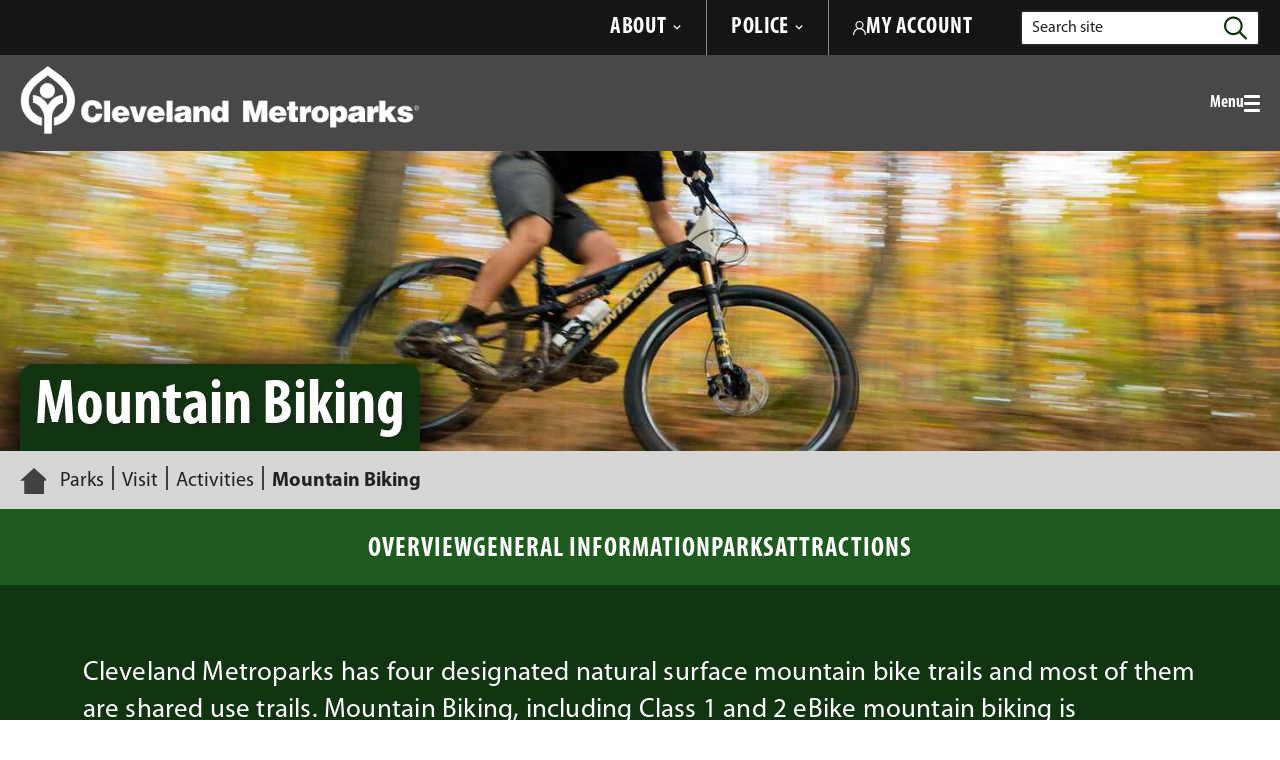

--- FILE ---
content_type: text/html; charset=utf-8
request_url: https://www.clevelandmetroparks.com/parks/visit/activities/mountain-biking/
body_size: 17672
content:



<!DOCTYPE html>
<html lang="en">
<!--suppress HtmlRequiredTitleElement -->
<head>
    <meta name="viewport" content="width=device-width, initial-scale=1" />
    <meta charset="UTF-8" />
    
    <title>Mountain Biking | Cleveland Metroparks</title>

    <meta name="description" content="Find Cleveland Metroparks bike trails in Ohio. Check the mountain biking trail closures or find trail maps.">



<meta property="og:type" content="website" />
<meta property="og:title" content="Mountain Biking">
<meta property="og:description" content="Find Cleveland Metroparks bike trails in Ohio. Check the mountain biking trail closures or find trail maps." />


<meta property="og:site_name" content="Cleveland Metroparks">
<meta property="og:locale" content="en">
<meta property="og:url" content="https://www.clevelandmetroparks.com/parks/visit/activities/mountain-biking">


<link rel="canonical" href="https://www.clevelandmetroparks.com/parks/visit/activities/mountain-biking" />


    
    

<script type="text/javascript" src="/kentico.resource/activities/kenticoactivitylogger/loggerv2.js?webPageIdentifier=0975ca93-bcb7-4d22-ab6f-c1bed96e3c43&amp;languageName=en&amp;logPageVisit=True&amp;logCustomActivity=True&amp;functionName=kxt" async></script><script type="text/javascript">window['kxt']=window['kxt']||function(){(window['kxt'].q=window['kxt'].q||[]).push(arguments)};</script>    

            
    <!--Google Tag Manager -->
    <script>
        (function(w, d, s, l, i) {
            w[l] = w[l] || [];
            w[l].push({
                'gtm.start':
                    new Date().getTime(), event: 'gtm.js'
            });
            var f = d.getElementsByTagName(s)[0],
                j = d.createElement(s), dl = l != 'dataLayer' ? '&l=' + l : '';
            j.async = true;
            j.src =
                'https://www.googletagmanager.com/gtm.js?id=' + i + dl;
            f.parentNode.insertBefore(j, f);
        })(window, document, 'script', 'dataLayer', 'GTM-KLZCBBJ');
    </script>
    <!-- End Google Tag Manager -->


    <script>
        window.onloadTurnstileCallback = () => {
            window.dispatchEvent(new CustomEvent('turnstileLoaded'));
            window.turnstileLoaded = true;
        };
    </script>
    <script src="https://challenges.cloudflare.com/turnstile/v0/api.js?onload=onloadTurnstileCallback" defer></script>


    <link href="/assets/dist/main.css" rel="stylesheet" media="all" />

    
    
    <style type="text/css">@font-face {font-family:Noto Sans;font-style:normal;font-weight:100 900;font-stretch:62.5% 100%;src:url(/cf-fonts/v/noto-sans/5.0.18/greek/wdth/normal.woff2);unicode-range:U+0370-03FF;font-display:swap;}@font-face {font-family:Noto Sans;font-style:normal;font-weight:100 900;font-stretch:62.5% 100%;src:url(/cf-fonts/v/noto-sans/5.0.18/cyrillic/wdth/normal.woff2);unicode-range:U+0301,U+0400-045F,U+0490-0491,U+04B0-04B1,U+2116;font-display:swap;}@font-face {font-family:Noto Sans;font-style:normal;font-weight:100 900;font-stretch:62.5% 100%;src:url(/cf-fonts/v/noto-sans/5.0.18/devanagari/wdth/normal.woff2);unicode-range:U+0900-097F,U+1CD0-1CF9,U+200C-200D,U+20A8,U+20B9,U+25CC,U+A830-A839,U+A8E0-A8FF;font-display:swap;}@font-face {font-family:Noto Sans;font-style:normal;font-weight:100 900;font-stretch:62.5% 100%;src:url(/cf-fonts/v/noto-sans/5.0.18/cyrillic-ext/wdth/normal.woff2);unicode-range:U+0460-052F,U+1C80-1C88,U+20B4,U+2DE0-2DFF,U+A640-A69F,U+FE2E-FE2F;font-display:swap;}@font-face {font-family:Noto Sans;font-style:normal;font-weight:100 900;font-stretch:62.5% 100%;src:url(/cf-fonts/v/noto-sans/5.0.18/vietnamese/wdth/normal.woff2);unicode-range:U+0102-0103,U+0110-0111,U+0128-0129,U+0168-0169,U+01A0-01A1,U+01AF-01B0,U+0300-0301,U+0303-0304,U+0308-0309,U+0323,U+0329,U+1EA0-1EF9,U+20AB;font-display:swap;}@font-face {font-family:Noto Sans;font-style:normal;font-weight:100 900;font-stretch:62.5% 100%;src:url(/cf-fonts/v/noto-sans/5.0.18/latin/wdth/normal.woff2);unicode-range:U+0000-00FF,U+0131,U+0152-0153,U+02BB-02BC,U+02C6,U+02DA,U+02DC,U+0304,U+0308,U+0329,U+2000-206F,U+2074,U+20AC,U+2122,U+2191,U+2193,U+2212,U+2215,U+FEFF,U+FFFD;font-display:swap;}@font-face {font-family:Noto Sans;font-style:normal;font-weight:100 900;font-stretch:62.5% 100%;src:url(/cf-fonts/v/noto-sans/5.0.18/greek-ext/wdth/normal.woff2);unicode-range:U+1F00-1FFF;font-display:swap;}@font-face {font-family:Noto Sans;font-style:normal;font-weight:100 900;font-stretch:62.5% 100%;src:url(/cf-fonts/v/noto-sans/5.0.18/latin-ext/wdth/normal.woff2);unicode-range:U+0100-02AF,U+0304,U+0308,U+0329,U+1E00-1E9F,U+1EF2-1EFF,U+2020,U+20A0-20AB,U+20AD-20CF,U+2113,U+2C60-2C7F,U+A720-A7FF;font-display:swap;}@font-face {font-family:Noto Sans;font-style:italic;font-weight:100 900;font-stretch:62.5% 100%;src:url(/cf-fonts/v/noto-sans/5.0.18/latin/wdth/italic.woff2);unicode-range:U+0000-00FF,U+0131,U+0152-0153,U+02BB-02BC,U+02C6,U+02DA,U+02DC,U+0304,U+0308,U+0329,U+2000-206F,U+2074,U+20AC,U+2122,U+2191,U+2193,U+2212,U+2215,U+FEFF,U+FFFD;font-display:swap;}@font-face {font-family:Noto Sans;font-style:italic;font-weight:100 900;font-stretch:62.5% 100%;src:url(/cf-fonts/v/noto-sans/5.0.18/devanagari/wdth/italic.woff2);unicode-range:U+0900-097F,U+1CD0-1CF9,U+200C-200D,U+20A8,U+20B9,U+25CC,U+A830-A839,U+A8E0-A8FF;font-display:swap;}@font-face {font-family:Noto Sans;font-style:italic;font-weight:100 900;font-stretch:62.5% 100%;src:url(/cf-fonts/v/noto-sans/5.0.18/latin-ext/wdth/italic.woff2);unicode-range:U+0100-02AF,U+0304,U+0308,U+0329,U+1E00-1E9F,U+1EF2-1EFF,U+2020,U+20A0-20AB,U+20AD-20CF,U+2113,U+2C60-2C7F,U+A720-A7FF;font-display:swap;}@font-face {font-family:Noto Sans;font-style:italic;font-weight:100 900;font-stretch:62.5% 100%;src:url(/cf-fonts/v/noto-sans/5.0.18/vietnamese/wdth/italic.woff2);unicode-range:U+0102-0103,U+0110-0111,U+0128-0129,U+0168-0169,U+01A0-01A1,U+01AF-01B0,U+0300-0301,U+0303-0304,U+0308-0309,U+0323,U+0329,U+1EA0-1EF9,U+20AB;font-display:swap;}@font-face {font-family:Noto Sans;font-style:italic;font-weight:100 900;font-stretch:62.5% 100%;src:url(/cf-fonts/v/noto-sans/5.0.18/cyrillic-ext/wdth/italic.woff2);unicode-range:U+0460-052F,U+1C80-1C88,U+20B4,U+2DE0-2DFF,U+A640-A69F,U+FE2E-FE2F;font-display:swap;}@font-face {font-family:Noto Sans;font-style:italic;font-weight:100 900;font-stretch:62.5% 100%;src:url(/cf-fonts/v/noto-sans/5.0.18/greek-ext/wdth/italic.woff2);unicode-range:U+1F00-1FFF;font-display:swap;}@font-face {font-family:Noto Sans;font-style:italic;font-weight:100 900;font-stretch:62.5% 100%;src:url(/cf-fonts/v/noto-sans/5.0.18/greek/wdth/italic.woff2);unicode-range:U+0370-03FF;font-display:swap;}@font-face {font-family:Noto Sans;font-style:italic;font-weight:100 900;font-stretch:62.5% 100%;src:url(/cf-fonts/v/noto-sans/5.0.18/cyrillic/wdth/italic.woff2);unicode-range:U+0301,U+0400-045F,U+0490-0491,U+04B0-04B1,U+2116;font-display:swap;}</style>
    


    <link rel="icon" type="image/png" sizes="256x256" href="/assets/static/favicon/favicon-256.png">
    <link rel="icon" type="image/png" sizes="128x128" href="/assets/static/favicon/favicon-128.png">
    <link rel="icon" type="image/png" sizes="64x64" href="/assets/static/favicon/favicon-64.png">
    <link rel="icon" type="image/png" sizes="32x32" href="/assets/static/favicon/favicon-32.png">
    <link rel="icon" type="image/png" sizes="16x16" href="/assets/static/favicon/favicon-16.png">
</head>
<body class=" forest-green header-offset">


            
    <!-- Google Tag Manager (noscript) -->
    <noscript>
        <iframe src="https://www.googletagmanager.com/ns.html?id=GTM-KLZCBBJ"
                height="0" width="0" style="display:none;visibility:hidden"></iframe>
    </noscript>
    <!-- End Google Tag Manager (noscript) -->




<div class="site-container">
    
    
<header id="site-header" class="site-header" role="banner" data-ktc-search-exclude>
    <!--suppress HtmlUnknownAnchorTarget -->
    <a class="visually-hidden focusable" href="#site-main">Skip to Main Content</a>
    



    <div class="site-header-top">
        <div class="site-header-top__container container">
                <div class="site-header-top__col1">
                    

<ul class="utility-navigation">
        <li class="utility-navigation__item">
                <button type="button" class="site-header-top__navigation-button"
                        data-expander="header-utility-navigation-0" data-expander-css>
                    <span>About</span>
                    <svg aria-hidden="true" focusable="false" class="site-header-top__navigation-svg">
                        <use xlink:href="/assets/dist/svg-legend.svg#icon-chevron-down"></use>
                    </svg>
                </button>
                    <div id="header-utility-navigation-0"
                         class="site-header-top__navigation-menu rich-text-medium">
                        <div class="site-header-top__navigation-container">
                            <ul class="nav-utility"><li class="nav-utility__item"><a href="/about/cleveland-metroparks-organization/history" >Our History</a></li><li class="nav-utility__item"><a href="/about/cleveland-metroparks-organization/mission-and-core-goals" >Mission &amp; Strategic Plan</a></li><li class="nav-utility__item"><a href="/about/planning-design" >Major Projects</a></li><li class="nav-utility__item"><a href="/about/cleveland-metroparks-organization/cleveland-metroparks-leadership-team" >Leadership</a></li><li class="nav-utility__item"><a href="/about/cleveland-metroparks-organization/board-of-park-commissioners" >Board Meetings</a></li><li class="nav-utility__item"><a href="/about/cleveland-metroparks-organization/community-impact-summary" >Community Impact Summary</a></li><li class="nav-utility__item"><a href="/about/employment" >Employment</a></li><li class="nav-utility__item"><a href="/about/volunteer" >Volunteer</a></li><li class="nav-utility__item"><a href="/News-Press?year=CMP.AllYears" >Newsroom</a></li><li class="nav-utility__item"><a href="/subscribe" >Subscribe to Emerald Necklace Weekly</a></li><li class="nav-utility__item"><a href="/parks/visit/mobile-applications" >Download the Mobile App</a></li><li class="nav-utility__item"><a href="/parks/visit/alerts-closures" >Alerts &amp; Closures</a></li><li class="nav-utility__item"><a href="/about/cleveland-metroparks-organization/finance-reports/purchasing-bid-information" >Purchasing &amp; Bid Information</a></li><li class="nav-utility__item"><a href="/about/cleveland-metroparks-organization/finance-reports" >Financial Reports</a></li><li class="nav-utility__item"><a href="/about/cleveland-metroparks-organization/policies-procedures" >Policies &amp; Procedures</a></li><li class="nav-utility__item"><a href="/about/cleveland-metroparks-organization/accessibility" >Accessibility</a></li><li class="nav-utility__item"><a href="/about/path-finder" >Path Finder</a></li><li class="nav-utility__item"><a href="/about/cleveland-metroparks-organization/faqs" >FAQs</a></li></ul>
                        </div>
                    </div>
        </li>
        <li class="utility-navigation__item">
                <button type="button" class="site-header-top__navigation-button"
                        data-expander="header-utility-navigation-1" data-expander-css>
                    <span>Police</span>
                    <svg aria-hidden="true" focusable="false" class="site-header-top__navigation-svg">
                        <use xlink:href="/assets/dist/svg-legend.svg#icon-chevron-down"></use>
                    </svg>
                </button>
                    <div id="header-utility-navigation-1"
                         class="site-header-top__navigation-menu rich-text-medium">
                        <div class="site-header-top__navigation-container">
                            <div class="site-header-top__navigation-wrapper"><p class="site-header-top__text"><span class="semibold">CONTACT THE POLICE:</span> <a href="tel:1234567890" target="_blank" rel="noopener noreferrer">&nbsp;440.331.5530</a></p><p class="site-header-top__text"><span class="semibold">EMERGENCY:</span> <a href="tel:1234567890" target="_blank" rel="noopener noreferrer">&nbsp;440.333.4911</a></p></div><div class="site-header-top__navigation-wrapper"><a href="/special-pages/pay-parking-ticket" ><span class="semibold">PAY A PARKING TICKET</span></a> <a href="/about/cleveland-metroparks-organization/cleveland-metroparks-police-department-safety/police-tip-form" ><span class="semibold">SUBMIT A TIP</span></a></div><ul class="nav-utility"><li class="nav-utility__item"><a class="nav-utility__link" href="/about/cleveland-metroparks-organization/cleveland-metroparks-police-department-safety/about-the-cleveland-metroparks-police-department" >About The Metroparks Police</a></li><li class="nav-utility__item"><a class="nav-utility__link" href="/about/cleveland-metroparks-organization/cleveland-metroparks-police-department-safety/divisions" >Divisions</a></li><li class="nav-utility__item"><a class="nav-utility__link" href="/about/cleveland-metroparks-organization/cleveland-metroparks-police-department-safety/park-rules-regulations" >Park Rules &amp; Regulations</a></li><li class="nav-utility__item"><a class="nav-utility__link" href="/about/cleveland-metroparks-organization/cleveland-metroparks-police-department-safety/safety" >Safety</a></li><li class="nav-utility__item"><a href="https://myjobs.adp.com/cmpcareers/cx/job-details?__tx_annotation=false&amp;_fromPublish=true&amp;reqId=5001095071306" title="" target="_blank" rel="noopener noreferrer">Join the Metroparks Police</a></li></ul>
                        </div>
                    </div>
        </li>
</ul>
                </div>
            <div class="site-header-top__col2">
                <div class="site-header-top__accounts">
                    <a href="/accounts" class="site-header-top__login">
                        <svg class="site-header-top__login-svg" aria-hidden="true" focusable="false">
                            <use xlink:href="/assets/dist/svg-legend.svg#icon-user" />
                        </svg>
                        <span>My Account</span>
                    </a>
                </div>
                <button type="button" class="site-header__search-trigger" data-expander="header-search"
                        data-expander-css>
                    <svg class="site-header__search-svg" aria-hidden="true" focusable="false">
                        <use xlink:href="/assets/dist/svg-legend.svg#magnifying-glass" />
                    </svg>
                    <span class="visually-hidden">Toggle search</span>
                </button>
                <form id="header-search" action="https://www.clevelandmetroparks.com/search" class="site-header__search" method="get">
                    <div class="container">
                        <div class="site-header__search-inner">
                            <input class="site-header__search-input" type="text"
                                   placeholder="Search site" maxlength="100" id="searchtext"
                                   name="searchtext" required>
                            <label for="searchtext"
                                   class="site-header__search-label">
                                Search site
                            </label>
                            <button class="site-header__search-submit" type="submit">
                                <svg class="site-header__search-svg" aria-hidden="true" focusable="false">
                                    <use xlink:href="/assets/dist/svg-legend.svg#magnifying-glass" />
                                </svg>
                                <span class="visually-hidden">Search</span>
                            </button>
                        </div>
                    </div>
                </form>
            </div>
        </div>
    </div>

    <div class="site-header-main site-header-main-gradient">
        <div class="site-header-main__container container">

                <div class="site-header__logo">
                    <a href="https://www.clevelandmetroparks.com" class="site-header__logo-link">
                        <img class="site-header__logo-img" src="/assets/media/Cleveland_Metroparks/Cleveland-Metroparks.png"
                             alt="Cleveland Metroparks" loading="lazy" />
                    </a>
                </div>
            <button class="header-mobile-btn hamburger" data-expander="header-nav" data-expander-css
                    data-expander-overlay>
                <span class="hamburger__text">Menu</span>
                <span class="hamburger__box">
                    <span class="hamburger__inner">
                        <span class="sr-only">Toggle menu</span>
                    </span>
                </span>
            </button>
            <div id="header-nav" class="site-header__navigation">
                    <div class="main-navigation-utility">
                        <a href="/accounts" class="site-header-top__login">
                            <svg class="site-header-top__login-svg" aria-hidden="true" focusable="false">
                                <use xlink:href="/assets/dist/svg-legend.svg#icon-user" />
                            </svg>
                            <span>My Account</span>
                        </a>
                    </div>
                    <nav class="main-navigation" role="navigation"
                         aria-label="Site Navigation">
                        <ul>
                            

        <li data-expander data-expander-css data-nav-type="mega">
            <button type="button" data-expander-toggle
                    
                    data-no-touchstart class="">
                    <span>PARKS</span>
            </button>
            <section class="main-navigation-mega" data-expander-target>
                        <div
                            class="nav-callout-column nav-callout-column--green"
                            data-col data-expander data-expander-css>

                            <button class="nav-callout-column__title nav-callout-column__title--mobile"
                                    data-expander-toggle
                                    
                                    data-no-touchstart
                                    type="button">Explore 18 Park Reservations</button>
                            <h2 class="nav-callout-column__title nav-callout-column__title--desktop">Explore 18 Park Reservations</h2>

            <ul class="col-count-2 nav-callout-column__mobile-callout" data-expander-target>
                    <li><a href="https://www.clevelandmetroparks.com/parks/visit/parks/acacia-reservation"
                           target="_self">Acacia&#xA0;</a></li>
                    <li><a href="https://www.clevelandmetroparks.com/parks/visit/parks/bedford-reservation"
                           target="_self">Bedford</a></li>
                    <li><a href="https://www.clevelandmetroparks.com/parks/visit/parks/big-creek-reservation"
                           target="_self">Big Creek&#xA0;</a></li>
                    <li><a href="https://www.clevelandmetroparks.com/parks/visit/parks/bradley-woods-reservation"
                           target="_self">Bradley Woods</a></li>
                    <li><a href="https://www.clevelandmetroparks.com/parks/visit/parks/brecksville-reservation"
                           target="_self">Brecksville&#xA0;</a></li>
                    <li><a href="https://www.clevelandmetroparks.com/parks/visit/parks/brookside-reservation"
                           target="_self">Brookside&#xA0;</a></li>
                    <li><a href="https://www.clevelandmetroparks.com/parks/visit/parks/euclid-creek-reservation"
                           target="_self">Euclid Creek&#xA0;</a></li>
                    <li><a href="https://www.clevelandmetroparks.com/parks/visit/parks/garfield-park-reservation"
                           target="_self">Garfield Park&#xA0;</a></li>
                    <li><a href="https://www.clevelandmetroparks.com/parks/visit/parks/hinckley-reservation"
                           target="_self">Hinckley</a></li>
                    <li><a href="https://www.clevelandmetroparks.com/parks/visit/parks/huntington-reservation"
                           target="_self">Huntington</a></li>
                    <li><a href="https://www.clevelandmetroparks.com/parks/visit/parks/lakefront-reservation"
                           target="_self">Lakefront</a></li>
                    <li><a href="https://www.clevelandmetroparks.com/parks/visit/parks/mill-stream-run-reservation"
                           target="_self">Mill Stream Run</a></li>
                    <li><a href="https://www.clevelandmetroparks.com/parks/visit/parks/north-chagrin-reservation"
                           target="_self">North Chagrin</a></li>
                    <li><a href="https://www.clevelandmetroparks.com/parks/visit/parks/ohio-erie-canal-reservation"
                           target="_self">Ohio &amp; Erie Canal</a></li>
                    <li><a href="https://www.clevelandmetroparks.com/parks/visit/parks/rocky-river-reservation"
                           target="_self">Rocky River</a></li>
                    <li><a href="https://www.clevelandmetroparks.com/parks/visit/parks/south-chagrin-reservation"
                           target="_self">South Chagrin</a></li>
                    <li><a href="https://www.clevelandmetroparks.com/parks/visit/parks/washington-reservation"
                           target="_self">Washington</a></li>
                    <li><a href="https://www.clevelandmetroparks.com/parks/visit/parks/west-creek-reservation"
                           target="_self">West Creek&#xA0;&#xA0;</a></li>
                    <li><a href="https://maps.clevelandmetroparks.com/?zoom=10.2&amp;lat=41.4097766&amp;lng=-81.6826650"
                           target="_blank">View the Map</a></li>
            </ul>

                        </div>
                <ul>
                        <li >
                                <a href="https://ohclevelandmetroparksweb.myvscloud.com/webtrac/web/splash.html"
                                   target="_blank">Programs &amp; Events</a>

                        </li>
                        <li data-expander data-expander-css>
                                <button class="nav-callout-column__title nav-callout-column__title--mobile"
                                        type="button" data-expander-toggle
                                        
                                        data-no-touchstart>Specialty Programs</button>
                                <h2 class="nav-callout-column__title nav-callout-column__title--desktop">Specialty Programs</h2>

                                <ul data-expander-target>
                                        <li><a href="https://www.clevelandmetroparks.com/parks/education/education-programs/school-field-trips-programs"
                                               target="_self">School &amp; Group Programs</a></li>
                                        <li><a href="https://www.clevelandmetroparks.com/parks/education/education-programs/summer-nature-camps"
                                               target="_self">Camps</a></li>
                                        <li><a href="https://www.clevelandmetroparks.com/parks/recreation/trail-challenge-presented-by-metrohealth"
                                               target="_self">Take the Trail Challenge</a></li>
                                        <li><a href="https://www.clevelandmetroparks.com/parks/recreation/outdoor-recreation"
                                               target="_self">Outdoor Recreation Classes</a></li>
                                        <li><a href="https://www.clevelandmetroparks.com/parks/recreation/fishing-report"
                                               target="_self">Fishing Report</a></li>
                                        <li><a href="https://www.clevelandmetroparks.com/parks/education/education-programs"
                                               target="_self">Educational Programs</a></li>
                                </ul>
                        </li>
                        <li >
                                <a href="https://www.clevelandmetroparks.com/parks/visit/nature-centers"
                                   target="_self">Nature Centers</a>

                        </li>
                        <li >
                                <a href="https://www.clevelandmetroparks.com/parks/visit/activities"
                                   target="_self">Activities</a>

                        </li>
                        <li >
                                <a href="https://www.clevelandmetroparks.com/parks/education/education-resources"
                                   target="_self">Resources</a>

                        </li>
                        <li >
                                <a href="https://www.clevelandmetroparks.com/about/conservation"
                                   target="_self">Conservation</a>

                        </li>
                </ul>

                    <div class="main-navigation-callout">
                            <div class="main-navigation-callout__wrapper">
                                    <a class="main-navigation-callout__imgbox main-navigation-callout__imgbox--green"
                                       href="https://ohclevelandmetroparksweb.myvscloud.com/webtrac/web/search.html?Action=Start&amp;SubAction=&amp;season=Acacia&#x2B;Reservation&amp;season=Bedford&#x2B;Reservation&amp;season=Big&#x2B;Creek&#x2B;Reservation&amp;season=Bradley&#x2B;Woods&#x2B;Reservation&amp;season=Brecksville&#x2B;Reservation&amp;season=Brookside&#x2B;Reservation&amp;season=Cleveland&#x2B;Metroparks&#x2B;Zoo&amp;season=Euclid&#x2B;Creek&#x2B;Reservation&amp;season=Garfield&#x2B;Park&#x2B;Reservation&amp;season=Hinckley&#x2B;Reservation&amp;season=Huntington&#x2B;Reservation&amp;season=Lakefront&#x2B;Reservation&amp;season=Mill&#x2B;Stream&#x2B;Run&#x2B;Reservation&amp;season=North&#x2B;Chagrin&#x2B;Reservation&amp;season=Ohio&#x2B;Erie&#x2B;Canal&#x2B;Reservation&amp;season=Rocky&#x2B;River&#x2B;Reservation&amp;season=South&#x2B;Chagrin&#x2B;Reservation&amp;season=Washington&#x2B;Reservation&amp;season=West&#x2B;Creek&#x2B;Reservation&amp;season=Offsite&amp;category=FREE%20Event&amp;keyword=&amp;keywordoption=Match&#x2B;One&amp;instructor=&amp;timeblock=&amp;spotsavailable=&amp;bydayonly=No&amp;beginyear=&amp;display=Detail&amp;module=AR&amp;multiselectlist_value=&amp;arwebsearch_buttonsearch=yes" target="_blank">
                                            <div class="main-navigation-callout__image lazy-bg"
                                                 role=img aria-label="Girl looking through telescope"
                                                 data-src="/assets/media/Accelerator/NCNC-March-kid.jpg"></div>
                                        <h2 class="main-navigation-callout__heading">explore free educational programs</h2>
                                    </a>
                                    <a class="main-navigation-callout__imgbox main-navigation-callout__imgbox--green"
                                       href="/about/cleveland-metroparks-organization/tales-and-trails" target="_self">
                                            <div class="main-navigation-callout__image lazy-bg"
                                                 role=img aria-label="Tales & Trails logo"
                                                 data-src="/assets/media/Cleveland_Metroparks/Body_Content/TalesAndTrails/Website-Tales-Trails-Podcast-Logo-With-Key-Bank.png"></div>
                                        <h2 class="main-navigation-callout__heading">Listen to Our Podcast</h2>
                                    </a>
                            </div>

                    </div>
            </section>
        </li>
        <li data-expander data-expander-css data-nav-type="mega">
            <button type="button" data-expander-toggle
                    
                    data-no-touchstart class="">
                    <span>ZOO</span>
            </button>
            <section class="main-navigation-mega" data-expander-target>
                        <div
                            class="nav-callout-column nav-callout-column--orange"
                            data-col data-expander data-expander-css>

                            <button class="nav-callout-column__title nav-callout-column__title--mobile"
                                    data-expander-toggle
                                    
                                    data-no-touchstart
                                    type="button">Know Before You Go</button>
                            <h2 class="nav-callout-column__title nav-callout-column__title--desktop">Know Before You Go</h2>

            <ul class="col-count-1 nav-callout-column__mobile-callout" data-expander-target>
                    <li><a href="https://www.clevelandmetroparks.com/about/cleveland-metroparks-organization/accessibility/zoo-accessibility"
                           target="_self">Accessibility</a></li>
                    <li><a href="https://resourcelibrary.clevelandmetroparks.com/ "
                           target="_blank">Animals</a></li>
                    <li><a href="https://www.clevelandmetroparks.com/zoo/tickets-attractions/attractions/animal-encounters"
                           target="_self">Animal Encounters</a></li>
                    <li><a href="https://www.clevelandmetroparks.com/zoo/tickets-attractions/attractions"
                           target="_self">Attractions and Locations</a></li>
                    <li><a href="https://www.clevelandmetroparks.com/zoo/zoovenues"
                           target="_self">Zoo Venues</a></li>
                    <li><a href="https://www.clevelandmetroparks.com/zoo/tickets-attractions/dining-retail"
                           target="_self">Dining &amp; Retail</a></li>
                    <li><a href="https://www.clevelandmetroparks.com/zoo/tickets-attractions/hours-directions"
                           target="_self">Driving Directions &amp; Parking</a></li>
                    <li><a href="https://www.clevelandmetroparks.com/zoo/tickets-attractions/guest-services"
                           target="_self">ECV &amp; Stroller Rentals</a></li>
                    <li><a href="https://www.clevelandmetroparks.com/zoo/tickets-attractions/buy-tickets/admission-rates-membership"
                           target="_self">Rates</a></li>
                    <li><a href="https://www.clevelandmetroparks.com/getmedia/3a976fe7-e8ba-4399-acfe-531297790dcc/digital-zoo-map-updates-winter-hours-2025-2026.pdf"
                           target="_blank">View the Zoo Map</a></li>
            </ul>

                        </div>
                <ul>
                        <li >
                                <a href="https://www.clevelandmetroparks.com/zoo/tickets-attractions/buy-tickets?keyword=DailyAdmission"
                                   target="_self">Purchase Tickets</a>

                        </li>
                        <li >
                                <a href="https://www.clevelandmetroparks.com/zoo/plan-your-event-at-the-zoo"
                                   target="_self">Plan Your Event at the Zoo&#xA0;</a>

                        </li>
                        <li >
                                <a href="https://www.clevelandmetroparks.com/zoo/education"
                                   target="_self">Education</a>

                        </li>
                        <li >
                                <a href="https://www.clevelandmetroparks.com/zoo/wildlife-conservation"
                                   target="_self">Wildlife Conservation</a>

                        </li>
                        <li >
                                <a href="https://clevelandmetroparksshop.com/collections/shop-all-zoo-merchandise"
                                   target="_blank">Shop Zoo Merchandise</a>

                        </li>
                        <li >
                                <a href="https://www.clevelandmetroparks.com/special-pages/cmz-live"
                                   target="_blank">Watch CMZ Live</a>

                        </li>
                        <li >
                                <a href="https://www.clevelandmetroparks.com/zoo/program-events"
                                   target="_self">Programs and Events</a>

                        </li>
                </ul>

                    <div class="main-navigation-callout">
                            <div class="main-navigation-callout__wrapper">
                                    <a class="main-navigation-callout__imgbox main-navigation-callout__imgbox--orange"
                                       href="https://www.clevelandmetroparks.com/zoo/program-events/winter-wonder-weekends" target="_blank">
                                            <div class="main-navigation-callout__image lazy-bg"
                                                 role=img aria-label="Two red pandas"
                                                 data-src="/assets/media/Cleveland_Metroparks/Calls_to_Action/Zoo/JTX_-5155.jpg"></div>
                                        <h2 class="main-navigation-callout__heading">Winter Wonder Weekends</h2>
                                    </a>
                                    <a class="main-navigation-callout__imgbox main-navigation-callout__imgbox--orange"
                                       href="https://www.clevelandzoosociety.org/memberships/individuals-families" target="_blank">
                                            <div class="main-navigation-callout__image lazy-bg"
                                                 role=img aria-label="tiger"
                                                 data-src="/assets/media/Cleveland_Metroparks/Heroes_Page_Headers/Tiger-Laying-in-Grass.jpg"></div>
                                        <h2 class="main-navigation-callout__heading">become a zoo member</h2>
                                    </a>
                            </div>

                            <div
                                class="main-navigation-callout__textbox main-navigation-callout__textbox--orange rich-text-medium">
                                <p style="line-height: 1.15"><strong>ZOO HOURS:</strong></p><p id="isPasted" style="line-height: 1.15"><em>Daytime: 10am-5pm (Apr-Sept)</em><br><em>Daytime: 10am-4pm (Oct-Mar)</em></p><p style="line-height: 1"><strong>ADDRESS:</strong></p><p id="isPasted" style="line-height: 1"><a href="https://www.google.com/maps/place/3900+Wildlife+Way,+Cleveland,+OH+44109/@41.4463244,-81.7152636,17z/data=!3m1!4b1!4m6!3m5!1s0x8830efea0ed6a7df:0xa9187c4b653a482!8m2!3d41.4463204!4d-81.7126887!16s%2Fg%2F11stvbz1b5?entry=ttu" title="" target="_blank" rel="noopener noreferrer"><em>3900 Wildlife Way</em></a><a href="https://www.google.com/maps/place/3900+Wildlife+Way,+Cleveland,+OH+44109/@41.4463244,-81.7152636,17z/data=!3m1!4b1!4m6!3m5!1s0x8830efea0ed6a7df:0xa9187c4b653a482!8m2!3d41.4463204!4d-81.7126887!16s%2Fg%2F11stvbz1b5?entry=ttu" title="" target="_blank" rel="noopener noreferrer"><em>Cleveland, &nbsp;OH 44109</em></a></p>
                            </div>
                    </div>
            </section>
        </li>
        <li data-expander data-expander-css data-nav-type="mega">
            <button type="button" data-expander-toggle
                    
                    data-no-touchstart class="">
                    <span>GOLF</span>
            </button>
            <section class="main-navigation-mega" data-expander-target>
                        <div
                            class="nav-callout-column nav-callout-column--blue"
                            data-col data-expander data-expander-css>

                            <button class="nav-callout-column__title nav-callout-column__title--mobile"
                                    data-expander-toggle
                                    
                                    data-no-touchstart
                                    type="button">Visit Golf Courses</button>
                            <h2 class="nav-callout-column__title nav-callout-column__title--desktop">Visit Golf Courses</h2>

            <ul class="col-count-1 nav-callout-column__mobile-callout" data-expander-target>
                    <li><a href="https://www.clevelandmetroparks.com/golf/courses/big-met-golf-course-course"
                           target="_self">Big Met </a></li>
                    <li><a href="https://www.clevelandmetroparks.com/golf/courses/ironwood-golf-course"
                           target="_self">Ironwood</a></li>
                    <li><a href="https://www.clevelandmetroparks.com/golf/courses/little-met-golf-course"
                           target="_self">Little Met</a></li>
                    <li><a href="https://www.clevelandmetroparks.com/golf/courses/manakiki-golf-course"
                           target="_self">Manakiki</a></li>
                    <li><a href="https://www.clevelandmetroparks.com/golf/courses/mastick-woods-golf-course"
                           target="_self">Mastick Woods&#xA0;</a></li>
                    <li><a href="https://www.clevelandmetroparks.com/golf/courses/seneca-golf-course"
                           target="_self">Seneca</a></li>
                    <li><a href="https://www.clevelandmetroparks.com/golf/courses/shawnee-hills-golf-course"
                           target="_self">Shawnee Hills</a></li>
                    <li><a href="https://www.clevelandmetroparks.com/golf/courses/sleepy-hollow-golf-course"
                           target="_self">Sleepy Hollow</a></li>
                    <li><a href="https://www.clevelandmetroparks.com/golf/courses/washington-golf-course"
                           target="_self">Washington</a></li>
            </ul>

                        </div>
                <ul>
                        <li >
                                <a href="https://www.clevelandmetroparks.com/golf/lessons-events"
                                   target="_blank">Lessons &amp; Events</a>

                        </li>
                        <li >
                                <a href="https://www.clevelandmetroparks.com/golf/about/golf-faq"
                                   target="_self">Golf FAQs</a>

                        </li>
                        <li >
                                <a href="https://www.clevelandmetroparks.com/golf/status"
                                   target="_self">Course Status</a>

                        </li>
                        <li >
                                <a href="https://www.clevelandmetroparks.com/golf/about/course-policies-rules"
                                   target="_self">Course Policies &amp; Rules</a>

                        </li>
                        <li >
                                <a href="https://www.clevelandmetroparks.com/golf/pricing"
                                   target="_self">Pricing &amp; Promotions</a>

                        </li>
                        <li >
                                <a href="https://www.clevelandmetroparks.com/golf/about/driving-ranges"
                                   target="_self">Driving Ranges</a>

                        </li>
                        <li >
                                <a href="https://www.clevelandmetroparks.com/golf/about/group-outings"
                                   target="_self">Group Outings</a>

                        </li>
                        <li >
                                <a href="https://www.clevelandmetroparks.com/golf/lessons-events/tournaments"
                                   target="_self">Tournaments</a>

                        </li>
                        <li >
                                <a href="https://www.clevelandmetroparks.com/golf/about/cleveland-metroparks-golf-staff"
                                   target="_self">Golf Staff</a>

                        </li>
                </ul>

                    <div class="main-navigation-callout">
                            <div class="main-navigation-callout__wrapper">
                                    <a class="main-navigation-callout__imgbox main-navigation-callout__imgbox--blue"
                                       href="/golf/courses" target="_blank">
                                            <div class="main-navigation-callout__image lazy-bg"
                                                 role=img aria-label="Golfers Putting"
                                                 data-src="/assets/media/Cleveland_Metroparks/Calls_to_Action/Golfers-Putting.jpg"></div>
                                        <h2 class="main-navigation-callout__heading">Book a TEE Time&#xA0;</h2>
                                    </a>
                                    <a class="main-navigation-callout__imgbox main-navigation-callout__imgbox--blue"
                                       href="https://clevelandmetroparks.noteefy.app/" target="_blank">
                                            <div class="main-navigation-callout__image lazy-bg"
                                                 role=img aria-label="Manakiki Golf Course"
                                                 data-src="/assets/media/Cleveland_Metroparks/Calls_to_Action/Golf/manakiki.jpg"></div>
                                        <h2 class="main-navigation-callout__heading">Join Our Tee Time Waitlist</h2>
                                    </a>
                            </div>

                    </div>
            </section>
        </li>
        <li data-expander data-expander-css data-nav-type="mega">
            <button type="button" data-expander-toggle
                    
                    data-no-touchstart class="">
                    <span>DINING</span>
            </button>
            <section class="main-navigation-mega" data-expander-target>
                        <div
                            class="nav-callout-column nav-callout-column--no-pad"
                            data-col data-expander data-expander-css>

                            <button class="nav-callout-column__title nav-callout-column__title--mobile"
                                    data-expander-toggle
                                    
                                    data-no-touchstart
                                    type="button">Explore Dining Options</button>
                            <h2 class="nav-callout-column__title nav-callout-column__title--desktop">Explore Dining Options</h2>

            <ul class="col-count-2 nav-callout-column__mobile-callout" data-expander-target>
                    <li><a href="/parks/visit/parks/hinckley-reservation/buzzard&#x2019;s-landing"
                           target="_self">Buzzard&#x27;s Landing</a></li>
                    <li><a href="https://www.clevelandmetroparks.com/parks/visit/parks/lakefront-reservation/edgewater-beach-house"
                           target="_self">Edgewater Beach House</a></li>
                    <li><a href="https://www.clevelandmetroparks.com/parks/visit/parks/rocky-river-reservation/emerald-necklace-marina"
                           target="_self">Emerald Necklace Marina</a></li>
                    <li><a href="https://www.clevelandmetroparks.com/parks/visit/parks/rocky-river-reservation/emerald-necklace-marina-cafe"
                           target="_self">Emerald Necklace Marina Cafe</a></li>
                    <li><a href="https://www.clevelandmetroparks.com/parks/visit/parks/hinckley-reservation/hinckley-lake-boathouse-store"
                           target="_self">Hinckley Lake Boathouse &amp; Store</a></li>
                    <li><a href="https://www.clevelandmetroparks.com/parks/visit/parks/lakefront-reservation/merwin-s-wharf"
                           target="_self">Merwin&#x27;s Wharf</a></li>
                    <li><a href="https://www.clevelandmetroparks.com/parks/visit/parks/brecksville-reservation/the-back-nine-grille-at-seneca"
                           target="_self">The Back Nine Grille At Seneca</a></li>
                    <li><a href="https://www.clevelandmetroparks.com/parks/visit/parks/north-chagrin-reservation/the-clubhouse-at-manakiki"
                           target="_self">The Clubhouse At Manakiki</a></li>
                    <li><a href="https://www.clevelandmetroparks.com/parks/visit/parks/brecksville-reservation/valley-view-room-at-sleepy-hollow"
                           target="_self">The Clubhouse At Sleepy Hollow</a></li>
                    <li><a href="https://www.clevelandmetroparks.com/parks/visit/parks/bedford-reservation/the-double-bogey-grille-at-shawnee-hills"
                           target="_self">The Double Bogey Grille At Shawnee Hills</a></li>
                    <li><a href="https://www.clevelandmetroparks.com/parks/visit/parks/rocky-river-reservation/the-grille-and-terrace-at-big-met"
                           target="_self">The Grille And Terrace At Big Met</a></li>
                    <li><a href="https://www.clevelandmetroparks.com/parks/visit/parks/huntington-reservation/the-noshery"
                           target="_self">The Noshery</a></li>
                    <li><a href="https://www.clevelandmetroparks.com/parks/visit/parks/lakefront-reservation/the-pier-grille-bait-shop-at-edgewater-beach"
                           target="_self">The Pier Grille &amp; Bait Shop At Edgewater Beach</a></li>
                    <li><a href="https://www.clevelandmetroparks.com/parks/visit/parks/bedford-reservation/tinkers-creek-eats-and-treats"
                           target="_self">Tinker&#x27;s Creek Eats and Treats</a></li>
                    <li><a href="https://www.clevelandmetroparks.com/parks/visit/parks/mill-stream-run-reservation/wallace-lake-grille"
                           target="_self">Wallace Lake Grille</a></li>
                    <li><a href="https://www.clevelandmetroparks.com/parks/visit/parks/euclid-creek-reservation/wildwood-marina-and-cafe"
                           target="_self">Wildwood Marina and Caf&#xE9;</a></li>
            </ul>

                        </div>

                    <div class="main-navigation-callout">
                            <div class="main-navigation-callout__wrapper">
                                    <a class="main-navigation-callout__imgbox main-navigation-callout__imgbox--"
                                       href="/getmedia/ac075418-6175-4c05-8784-32bf733887f9/Merwins-2024-Fall-Winter-Food-Drink-Menu.pdf" target="_blank">
                                            <div class="main-navigation-callout__image lazy-bg"
                                                 role=img aria-label="plates of food"
                                                 data-src="/assets/media/Cleveland_Metroparks/Calls_to_Action/Merwin-s-Fall-Menu-Item-2024-1.jpg"></div>
                                        <h2 class="main-navigation-callout__heading">Merwin&#x27;s Wharf Menu</h2>
                                    </a>
                            </div>

                    </div>
            </section>
        </li>
        <li data-expander data-expander-css data-nav-type="mega">
            <button type="button" data-expander-toggle
                    
                    data-no-touchstart class="">
                    <span>Plan Your Event</span>
            </button>
            <section class="main-navigation-mega" data-expander-target>
                <ul>
                        <li >
                                <a href="https://www.clevelandmetroparks.com/parks/visit/plan-your-event/special-event-permits"
                                   target="_self">Special Event Permits</a>

                        </li>
                        <li >
                                <a href="https://www.clevelandmetroparks.com/parks/visit/find-the-perfect-venue"
                                   target="_self">Find the Perfect Venue</a>

                        </li>
                        <li >
                                <a href="https://www.clevelandmetroparks.com/parks/visit/plan-your-event/picnic-areas-shelter-rentals"
                                   target="_blank">Picnic Areas &amp; Shelter Rentals</a>

                        </li>
                        <li >
                                <a href="https://www.clevelandmetroparks.com/parks/visit/plan-your-event/zoo-weddings-events"
                                   target="_self">Zoo Weddings</a>

                        </li>
                        <li >
                                <a href="https://www.clevelandmetroparks.com/parks/visit/plan-your-event/full-service-venues"
                                   target="_self">Marinas and Restaurants</a>

                        </li>
                </ul>

                    <div class="main-navigation-callout">
                            <div class="main-navigation-callout__wrapper">
                                    <a class="main-navigation-callout__imgbox main-navigation-callout__imgbox--green"
                                       href="/zoo/plan-your-event-at-the-zoo" target="_self">
                                            <div class="main-navigation-callout__image lazy-bg"
                                                 role=img aria-label="building with water fountain"
                                                 data-src="/assets/media/Cleveland_Metroparks/Calls_to_Action/Homepage/KCL_4580-2.jpg"></div>
                                        <h2 class="main-navigation-callout__heading">Book a Zoo Venue</h2>
                                    </a>
                                    <a class="main-navigation-callout__imgbox main-navigation-callout__imgbox--green"
                                       href="/parks/visit/plan-your-event/picnic-areas-shelter-rentals" target="_self">
                                            <div class="main-navigation-callout__image lazy-bg"
                                                 role=img aria-label="A picnic pavilion"
                                                 data-src="/assets/media/Cleveland_Metroparks/Parks/Reservations/West_Creek/Keystone_KLP_8670-Edit.jpg"></div>
                                        <h2 class="main-navigation-callout__heading">Book a Shelter</h2>
                                    </a>
                            </div>

                    </div>
            </section>
        </li>
        <li data-expander data-expander-css data-nav-type="mega">
            <button type="button" data-expander-toggle
                    
                    data-no-touchstart class="">
                    <span>Donate</span>
            </button>
            <section class="main-navigation-mega" data-expander-target>
                        <div
                            class="nav-callout-column nav-callout-column--no-pad"
                            data-col data-expander data-expander-css>

                            <button class="nav-callout-column__title nav-callout-column__title--mobile"
                                    data-expander-toggle
                                    
                                    data-no-touchstart
                                    type="button">Ways to Give</button>
                            <h2 class="nav-callout-column__title nav-callout-column__title--desktop">Ways to Give</h2>

            <ul class="col-count-2 nav-callout-column__mobile-callout" data-expander-target>
                    <li><a href="https://www.clevelandmetroparks.com/support/donate/give-online"
                           target="_self">Donate Today</a></li>
                    <li><a href="https://www.clevelandmetroparks.com/support/donate/monthly-giving"
                           target="_self">Give Monthly</a></li>
                    <li><a href="https://www.clevelandmetroparks.com/support/donate/tribute-giving"
                           target="_self">Honor/Remember Someone</a></li>
                    <li><a href="https://www.clevelandmetroparks.com/support/donate/emerald-necklace-giving-circles"
                           target="_self">Join the Giving Circles</a></li>
                    <li><a href="https://www.clevelandmetroparks.com/support/donate/donor-advised-funds"
                           target="_self">Donor Advised Funds</a></li>
                    <li><a href="https://www.clevelandmetroparks.com/support/donate/plan-your-gift/gift-in-a-will"
                           target="_self">Include a Gift in Your Will</a></li>
                    <li><a href="https://www.clevelandmetroparks.com/support/donate/give-from-your-ira"
                           target="_self">Give From Your IRA</a></li>
                    <li><a href="https://www.clevelandmetroparks.com/support/donate/fund-information/trails-fund"
                           target="_self">Protect Trails</a></li>
                    <li><a href="https://www.clevelandmetroparks.com/support/donate/fund-information/conservation-fund"
                           target="_self">Conserve Natural Areas</a></li>
                    <li><a href="https://www.clevelandmetroparks.com/support/donate/fund-information/reservation-enhancement-funds"
                           target="_self">Support Reservations</a></li>
                    <li><a href="https://www.clevelandmetroparks.com/support/donate/emerald-necklace-endowment-fund"
                           target="_self">Grow Our Endowment Fund</a></li>
                    <li><a href="https://www.clevelandzoosociety.org/support-us"
                           target="_blank">Give to the Zoo</a></li>
                    <li><a href="https://www.clevelandmetroparks.com/support/donate/fund-information"
                           target="_self">More Ways to Give</a></li>
            </ul>

                        </div>

                    <div class="main-navigation-callout">
                            <div class="main-navigation-callout__wrapper">
                                    <a class="main-navigation-callout__imgbox main-navigation-callout__imgbox--"
                                       href="/support/donate/patrick-s-parker-community-sailing-center" target="_self">
                                            <div class="main-navigation-callout__image lazy-bg"
                                                 role=img aria-label="EB-01"
                                                 data-src="/assets/media/Cleveland_Metroparks/Support/Donation/EB-01.jpg"></div>
                                        <h2 class="main-navigation-callout__heading">Be part of the new sailing center</h2>
                                    </a>
                                    <a class="main-navigation-callout__imgbox main-navigation-callout__imgbox--"
                                       href="/support/donate/plan-your-gift" target="_self">
                                            <div class="main-navigation-callout__image lazy-bg"
                                                 role=img aria-label="white-flowering-dogwood"
                                                 data-src="/assets/media/Cleveland_Metroparks/Calls_to_Action/Legacy_Tree/white-flowering-dogwood.jpg"></div>
                                        <h2 class="main-navigation-callout__heading">Secure Nature&#x27;s Future with a Legacy Gift</h2>
                                    </a>
                            </div>

                    </div>
            </section>
        </li>
            <li >
                    <a href="https://clevelandmetroparksshop.com/"
                       target="_blank">SHOP</a>

            </li>

                        </ul>
                    </nav>
            </div>
        </div>
    </div>
</header> 
    <main id="site-main" class="site-main" role="main">
        

        <div class="interior-slider" data-type="hero-slider">
            <div class="hero-slide lazy-bg" data-src="/assets/media/Cleveland_Metroparks/Heroes_Page_Headers/Mountain_Biking_Banner.jpg">
                <div class="hero-slide__img lazy-bg" data-src="/assets/media/Cleveland_Metroparks/Heroes_Page_Headers/Mountain_Biking_Banner.jpg" role=img
                     aria-label="Person biking on mountain"></div>
                <div class="hero-slide__container">
                    <div class="hero-slide__inner">
                        <div class="hero-slide__content">
                                <h1 class="hero-slide__title">Mountain Biking</h1>
                        </div>
                    </div>
                </div>
            </div>
        </div>
            

	<nav class="breadcrumbs-container" aria-label="Breadcrumbs">
		<div class="container">
			<ol class="breadcrumbs">
				<li class="breadcrumbs__item breadcrumbs__item--home">
					<a class="breadcrumbs__link breadcrumbs__link--home" href="/">
						<svg class="breadcrumbs__link-icon" aria-hidden="true" focusable="false">
							<use xlink:href="/assets/dist/svg-legend.svg#home"></use>
						</svg>
						<span class="sr-only">Home</span>
					</a>
				</li>
					<li class="breadcrumbs__item">
						<a class="breadcrumbs__link"
						   href="https://www.clevelandmetroparks.com/parks">Parks</a>
					</li>
					<li class="breadcrumbs__item">
						<a class="breadcrumbs__link"
						   href="https://www.clevelandmetroparks.com/parks/visit">Visit</a>
					</li>
					<li class="breadcrumbs__item">
						<a class="breadcrumbs__link"
						   href="https://www.clevelandmetroparks.com/parks/visit/activities">Activities</a>
					</li>
				<li class="breadcrumbs__item">
					<span class="breadcrumbs__active"
					      aria-current="page">
						Mountain Biking
					</span>
				</li>
			</ol>
		</div>
	</nav>







    <div class="interior-navigation-wrapper" data-sticky-element="0">
        <nav class="interior-navigation" role="navigation" aria-label="interior navigation">
            <div class="container">
                <ul class="interior-navigation__list">
                        <li class="interior-navigation__list-item">
                            <a class="interior-navigation__list-link heavy-underline"
                               href="#overview">Overview</a>
                        </li>
                        <li class="interior-navigation__list-item">
                            <a class="interior-navigation__list-link heavy-underline"
                               href="#general-information">General Information</a>
                        </li>
                        <li class="interior-navigation__list-item">
                            <a class="interior-navigation__list-link heavy-underline"
                               href="#parks">Parks</a>
                        </li>
                        <li class="interior-navigation__list-item">
                            <a class="interior-navigation__list-link heavy-underline"
                               href="#attractions">Attractions</a>
                        </li>
                </ul>
            </div>
        </nav>
    </div>



<div
    class="section-container section-container--themed section-container--padding-large section-container--padding-both"
    id="overview">
    <div class=" container container--small">

            <div class="location-carousel__col location-carousel__col--full">
                

    <div class="location-carousel__description"><section class="bordered-content-section" data-section-title="Overview" id="isPasted"><div class="large-center-margin-wrap"><div class="gallery-text-area even-column second-column right-column"><div class="entity-information-snippet"><div class="entity-information-description"><p class="default-medium-small-summary">Cleveland Metroparks has four designated natural surface mountain bike trails and most of them are shared use trails. Mountain Biking, including Class 1 and 2 eBike mountain biking is permitted when the trails are open from 6 a.m. - 9 p.m.</p></div></div></div></div></section></div>



            </div>
    </div>
</div>

    <div
        class="section-container section-container--white section-container--padding-large section-container--padding-both section-container--border-top"
        id="general-information">
        <div class="container container--small">
            <div class="fr-view"><p id="isPasted" style="text-align: center"><strong>Before riding, please&nbsp;</strong><a href="/parks/visit/activities/mountain-biking/trail-status"  target="_blank" rel="noopener noreferrer"><strong>check the trail conditions</strong></a><strong>.</strong></p><p>Riding on wet trails can have a negative impact, potentially causing ruts and surface damage. Help us be good stewards of the land and have trails that are enjoyable to ride all season by not riding when trails are marked closed.</p><p>In addition to the natural surface trails, mountain bikes are permitted on roadways and paved all purpose trails. Bikes are not permitted on hiking or bridle trails unless they are part of one of the mountain biking trails listed below.&nbsp;</p><p>The Traffic Code is applicable whenever a bicycle is operated.</p><p><a href="/or" >Outdoor Recreation</a> offers a series of cycling programs ranging from introductory try-it sessions and skills classes to races.</p><p><br></p><p style="text-align: center"><a href="https://ohclevelandmetroparksweb.myvscloud.com/webtrac/web/search.html?Action=Start&amp;SubAction=&amp;_csrf_token=Xg10166E076Y3Y2Q373C2U4B5L69535403734K6E6B71065U5E511H6S4J6W4U0301605069046X4Q596D07025R566N1C004P5B4V6Y5P4I5E50026Z4O6H4X1R5O4S6P&amp;keyword=&amp;season=Acacia+Reservation&amp;season=Bedford+Reservation&amp;season=Big+Creek+Reservation&amp;season=Bradley+Woods+Reservation&amp;season=Brecksville+Reservation&amp;season=Brookside+Reservation&amp;season=Cleveland+Metroparks+Zoo&amp;season=Euclid+Creek+Reservation&amp;season=Garfield+Park+Reservation&amp;season=Hinckley+Reservation&amp;season=Huntington+Reservation&amp;season=Lakefront+Reservation&amp;season=Mill+Stream+Run+Reservation&amp;season=North+Chagrin+Reservation&amp;season=Offsite&amp;season=Ohio+Erie+Canal+Reservation&amp;season=Rocky+River+Reservation&amp;season=South+Chagrin+Reservation&amp;season=Washington+Reservation&amp;season=West+Creek+Reservation&amp;type=Mountain+Biking&amp;subtype=&amp;grade=&amp;keywordoption=Match+One&amp;timeblock=&amp;spotsavailable=&amp;bydayonly=No&amp;beginyear=2025&amp;display=Detail&amp;module=AR&amp;multiselectlist_value=&amp;arwebsearch_buttonsearch=yes" title="" target="_blank" rel="noopener noreferrer" class="button">Click here for Programs</a></p><p><br></p><h2 class="fr-text-uppercase"><span class="theme-color-light">Mountain Biking Trails</span></h2><h3 class="fr-text-uppercase"><span class="theme-color-dark">Bedford Single Track</span></h3><p>Bedford Reservation features an 11.5-mile trail network with everything from smooth flowing single&nbsp;track suitable for beginners to more technical, rocky terrain with elevation perfect for intermediate and advanced riders. The trail occasionally overlaps with the paved all-purpose trail to link together loops.</p><p style="text-align: center"><a href="/getmedia/dddce73c-62dd-464c-af0c-3b28056e714c/BedfordSingletrack.jpg" target="_blank" rel="noopener noreferrer">View Bedford Single Track Map</a></p><p><br></p><p style="text-align: center"><img src="/getmedia/dddce73c-62dd-464c-af0c-3b28056e714c/BedfordSingletrack.jpg" alt="BedfordSingletrack.jpg" title="BedfordSingletrack.jpg" class="fr-fic fr-dib" style="width: 351px"></p><p><br></p><p style="text-align: center"><a href="/getmedia/218b407d-d8bc-45c0-a91c-3670520e5c00/BedfordSingletrackMountainBikeTrailMap.pdf" target="_blank" rel="noopener noreferrer">Download PDF Map</a></p><p><br></p><h3 class="fr-text-uppercase"><span class="theme-color-dark">Royalview TrailS</span></h3><p>Royalview features a 7.1-mile single track system with a 1.1 mile advanced out-and-back spur. The trail is bi-directional, changing from clockwise to counter-clockwise daily to allow riders a different experience on the same trail. Royalview is located in Mill Stream Run Reservation near Strongsville.</p><p style="text-align: center"><a href="/getmedia/6c1737dd-8f09-4e96-baec-221149d10f5a/RoyalviewTrail.jpg" target="_blank" rel="noopener noreferrer">View Royalview Trail Map</a>&nbsp;</p><p style="text-align: center"><br></p><p style="text-align: center"><br></p><p style="text-align: center"><a href="/getmedia/531c56e9-cf95-479a-9880-37100160d3b4/RoyalviewMountainBikeTrailMap.pdf" target="_blank" rel="noopener noreferrer">Download PDF Map</a></p><p><br></p><h3 class="fr-text-uppercase"><span class="theme-color-dark">Ohio &amp; Erie Canal Trails</span></h3><p>Ohio &amp; Erie Canal Reservation (OEC) has four miles of single track, two pump tracks, jump lines, and a beginner's skill section.&nbsp; OEC&nbsp;single track is half "old school" technical hand cut trail and the other half is "new school" machine cut flow trail.</p><p style="text-align: center"><a href="/getmedia/d27f0e58-3864-478c-9c0d-6d149ada16f4/OE-Trail.png" target="_blank" rel="noopener noreferrer">View OE Canal Trail Map</a></p><p style="text-align: center"><img src="/getmedia/a9966bf5-b283-4275-afdf-0100f2571468/OE-Trail_1.png" alt="OE-Trail_1.png" title="OE-Trail_1.png" class="fr-fic fr-dib" style="width: 350px"></p><p style="text-align: center"><br></p><h3 class="fr-text-uppercase"><span class="theme-color-dark">West Creek shared use mountain bike trails</span></h3><p>West Creek Reservation is located in Parma and features more than six miles of hand-cut single track that is extremely flowy and fun for beginners, intermediate and advanced riders alike. The trail features multiple loops with elevation changes and jumps or drop features, as well as options to ride around them.</p><p><a href="/getmedia/1b53d280-727d-4de6-b05b-61cb1da97603/west-creek_trailmap.pdf" target="_blank" rel="noopener noreferrer">Download PDF map</a> of West Creek mountain bike trails.&nbsp;</p><p><a href="/getmedia/bf72cf95-0344-4b40-9ca6-d3e971eae08a/50788-West-Creek-Reservation-Map-Final.pdf" target="_blank" rel="noopener noreferrer">Download PDF</a> map of all West Creek trails.</p><hr><h3 class="fr-text-uppercase"><span class="theme-color-dark">Maps &amp; Info</span></h3><ul><li><span class="theme-color-dark"><a href="/getmedia/92927aaa-e153-4ceb-813d-4ad4793e7150/Acacia.webp" title="" target="_blank" rel="noopener noreferrer">Acacia Reservation Trail Map</a></span></li><li><a href="/getmedia/55b60c21-c727-477d-9a04-b07c33ca4d77/Bedford.webp" target="_blank" rel="noopener noreferrer">Bedford Reservation Trail Map</a></li><li><a href="/getmedia/55b60c21-c727-477d-9a04-b07c33ca4d77/Bedford.webp" target="_blank" rel="noopener noreferrer">Big Creek Reservation Trail Map</a></li><li><a href="/getmedia/f3798a9d-6997-48d3-9ae5-ea177476daef/Bradley.webp" target="_blank" rel="noopener noreferrer">Bradley Woods Reservation Trail Map</a></li><li><a href="/getmedia/a9204789-e635-41a1-9d55-311ebd209a1f/Brecksvile.webp" target="_blank" rel="noopener noreferrer">Brecksville Reservation Trail Map</a></li><li><a href="/getmedia/be4c7296-82e6-4518-99f5-942a6dbe62aa/Brookside.webp" title="" target="_blank" rel="noopener noreferrer">Brookside Reservation Trail Map</a></li><li><a href="/getmedia/95b85f5d-7888-4a0d-8522-4549e58f6e85/EuclidCreek.webp" target="_blank" rel="noopener noreferrer">Euclid Creek Reservation Trail Map</a></li><li><a href="/getmedia/c47d4326-4696-4897-82bf-96bb99218f36/Garfield.webp" target="_blank" rel="noopener noreferrer">Garfield Park Reservation Trail Map</a></li><li><a href="/getmedia/d97d8d2c-a9bd-4277-909e-a70e3f27d914/Hinckley.webp" target="_blank" rel="noopener noreferrer">Hinckley Reservation Trail Map</a></li><li><a href="/getmedia/40444a88-a72b-4fd6-bfd0-1e33493b1109/Huntington.webp" target="_blank" rel="noopener noreferrer">Huntington Reservation Trail Map</a></li><li><a href="/getmedia/1c9a6858-54c6-445e-831c-f7a87d21061a/Lakefront.webp" title="" target="_blank" rel="noopener noreferrer">Lakefront Reservation Trail Map</a></li><li><a href="/getmedia/5b09548e-c789-4a53-95e1-0de9f96911d4/MillStreamRun.webp" target="_blank" rel="noopener noreferrer">Mill Stream Run Reservation Trail Map</a></li><li><a href="/getmedia/c8c23d75-ad98-4e86-b274-73123133dbca/NorthChagrin.webp" target="_blank" rel="noopener noreferrer">North Chagrin Reservation Trail Map</a></li><li><a href="/getmedia/59ba464c-6d47-4907-a7a6-5db13b436c83/O-E.webp" target="_blank" rel="noopener noreferrer">Ohio &amp; Erie Canal Reservation Trail Map</a></li><li><a href="/getmedia/6037131c-1770-45c1-b059-fc90e6eb6ad7/RockyRiver.webp" target="_blank" rel="noopener noreferrer">Rocky River Reservation Trail Map</a></li><li><a href="/getmedia/beeec31d-c143-4398-8c14-936ca5fc26dc/SouthChagrin.webp" target="_blank" rel="noopener noreferrer">South Chagrin Reservation Trail Map</a></li><li><a href="/getmedia/50cb3081-22e3-4b82-9d7d-33c7cd5ecfeb/Washington.webp" target="_blank" rel="noopener noreferrer">Washington Reservation Trail Map</a></li><li><a href="/getmedia/46f96c98-8003-4afb-b00b-c0b2f01e016e/WestCreek.webp" title="" target="_blank" rel="noopener noreferrer">West Creek Reservation Trail Map</a></li></ul></div>
            

        </div>
    </div>


<div id="trail_condition"
     class="section-container section-container--white section-container--no-padding section-container--padding-both section-container--border-top">
    <div class="container container--small">


        <div
            class="section-container__row section-container__row--">
                <div class="section-container__col">
                    







    <div class="fr-view">
        <h3 class="fr-text-uppercase"><span class="theme-color-dark">Trail Conditions</span></h3><p><strong>Before riding, please&nbsp;</strong><a href="/parks/visit/activities/mountain-biking/trail-status" target="_blank" rel="noopener noreferrer"><strong>check the trail conditions</strong></a></p><p><br></p>
    </div>

    


                </div>
        </div>
    </div>
</div>

    <div class="vc-container" id="parks">
        
    <div
        class="section-container section-container--white section-container--padding-large section-container--padding-both section-container--border-top">
        <div class="container">
            <div class="section-container__top section-container__top--flex">
                <div class="section-container__content">
                    <h2 class="section-container__heading">Parks</h2>
                </div>
            </div>
            <div data-show-all>
                <ul class="card-listing card-listing--rows card-listing--3" data-expand-target>
                        <li class="card-listing__item " data-card-item
                            >
                            <div class="card-item">
            <div class="card-item__media" data-card-hovers="hoverBorder">
                <img data-card-hovers="hoverZoom" class="card-item__media-img" src="/assets/media/Cleveland_Metroparks/Parks/Reservations/Bedford/Bedford_03.jpg"
                     alt="Bedford Reservation" loading="lazy" />
            </div>
            <div class="card-item__textbox">
                        <a href="/parks/visit/parks/bedford-reservation" class="card-item__link" data-card-anchor>
                                <h3 class="card-item__heading">Bedford Reservation</h3>
                        </a>
                    <div class="card-item__description">
                        This reservation features a deep gorge -- declared a National Natural Landmark -- carved out by Tinker’s Creek, with picturesque vistas and waterfalls. Tinker’s Creek is the largest tributary of the C...
                    </div>
            </div>
                            </div>
                        </li>
                        <li class="card-listing__item " data-card-item
                            >
                            <div class="card-item">
            <div class="card-item__media" data-card-hovers="hoverBorder">
                <img data-card-hovers="hoverZoom" class="card-item__media-img" src="/assets/media/Cleveland_Metroparks/Parks/Reservations/Mill_Stream_Run/Millstream_Thumb.jpg"
                     alt="Mill Stream Run Reservation" loading="lazy" />
            </div>
            <div class="card-item__textbox">
                        <a href="/parks/visit/parks/mill-stream-run-reservation" class="card-item__link" data-card-anchor>
                                <h3 class="card-item__heading">Mill Stream Run Reservation</h3>
                        </a>
                    <div class="card-item__description">
                        Mill Stream Run Reservation is located in Berea, Middleburg Heights, North Royalton and Strongsville. Long ago nineteenth century communities like Albion, Sanderson's Corners and Slab Hollow sprang up...
                    </div>
            </div>
                            </div>
                        </li>
                        <li class="card-listing__item " data-card-item
                            >
                            <div class="card-item">
            <div class="card-item__media" data-card-hovers="hoverBorder">
                <img data-card-hovers="hoverZoom" class="card-item__media-img" src="/assets/media/Cleveland_Metroparks/Parks/Reservations/Ohio_Erie/Ohio_Erie_Thumb_01.jpg"
                     alt="Ohio &amp; Erie Canal Reservation" loading="lazy" />
            </div>
            <div class="card-item__textbox">
                        <a href="/parks/visit/parks/ohio-erie-canal-reservation" class="card-item__link" data-card-anchor>
                                <h3 class="card-item__heading">Ohio & Erie Canal Reservation</h3>
                        </a>
                    <div class="card-item__description">
                        The Ohio & Erie Canal Reservation follows a portion of its namesake, the historic 309 mile Ohio & Erie Canal. Hike, bike, or walk along 7.2 miles of All-Purpose Towpath Trail. Stop by CanalWay Center...
                    </div>
            </div>
                            </div>
                        </li>
                        <li class="card-listing__item hidden" data-card-item
                            data-hidden>
                            <div class="card-item">
            <div class="card-item__media" data-card-hovers="hoverBorder">
                <img data-card-hovers="hoverZoom" class="card-item__media-img" src="/assets/media/Cleveland_Metroparks/Parks/Reservations/West_Creek/West_Creek_Banner_01.jpg"
                     alt="West Creek Reservation" loading="lazy" />
            </div>
            <div class="card-item__textbox">
                        <a href="/parks/visit/parks/west-creek-reservation" class="card-item__link" data-card-anchor>
                                <h3 class="card-item__heading">West Creek Reservation</h3>
                        </a>
                    <div class="card-item__description">
                        While neighborhoods surrounding most of the nine-mile West Creek are densely developed, this nearly 600-acre reservation preserves a valley of rocky gorges, forest-draped hillsides, floodplains and ba...
                    </div>
            </div>
                            </div>
                        </li>
                </ul>

                    <button class="button button--wide show-more-button" data-expand-toggle data-expand-focus>
                        <span>
                            <span class="show-more-button__more">View More</span> <span
                                class="show-more-button__less">
                                View Less
                            </span> Parks
                        </span>
                        <svg class="show-more-button__icon" aria-hidden="true" focusable="false">
                            <use xlink:href="/assets/dist/svg-legend.svg#double-arrows"></use>
                        </svg>
                    </button>
            </div>
        </div>
    </div>


    </div>

    <div class="vc-container" id="attractions">
        
        <div
            class="section-container section-container--white section-container--padding-large section-container--padding-both section-container--border-top">
            <div class="container">
                <div class="section-container__top section-container__top--flex">
                    <div class="section-container__content">
                        <h2 class="section-container__heading">Attractions</h2>
                    </div>
                </div>
                <div data-show-all>
                    <ul class="card-listing card-listing--rows card-listing--3 card-listing--dubs-links"
                        data-expand-target>
                            <li data-card-item class="card-listing__item "
                                >

                                    <a href="/parks/visit/parks/west-creek-reservation/bluebird-point-trailhead" class="card-item card-item--link">
            <div class="card-item__media" data-card-hovers="hoverBorder">
                <img class="card-item__media-img" src="/assets/media/Cleveland_Metroparks/Parks/Reservations/West_Creek/WCR_Bluebird-Point_Thumb.jpg" alt="Bluebird Point Trailhead" loading="lazy"
                     data-card-hovers="hoverZoom" />
            </div>
            <div class="card-item__textbox">
                    <a class="card-item__link" href="/parks/visit/parks/west-creek-reservation/bluebird-point-trailhead" data-card-anchor>
                            <h3 class="card-item__heading">Bluebird Point Trailhead</h3>
                    </a>
                    <div class="card-item__description">
                        Bluebird Point is a trailhead parking lot that offers tremendous bird watching opportunities and direct access to the All Purpose Trail. Not far from this point of departure is the Watershed Stewardsh...
                    </div>
            </div>
                                    </a>
                            </li>
                            <li data-card-item class="card-listing__item "
                                >

                                    <a href="/parks/visit/parks/bedford-reservation/bridal-veil-falls-trailhead" class="card-item card-item--link">
            <div class="card-item__media" data-card-hovers="hoverBorder">
                <img class="card-item__media-img" src="/assets/media/Cleveland_Metroparks/Parks/Reservations/Bedford/Bridal_Veil_Trailhead.jpg" alt="Bridal Veil Falls Trailhead" loading="lazy"
                     data-card-hovers="hoverZoom" />
            </div>
            <div class="card-item__textbox">
                    <a class="card-item__link" href="/parks/visit/parks/bedford-reservation/bridal-veil-falls-trailhead" data-card-anchor>
                            <h3 class="card-item__heading">Bridal Veil Falls Trailhead</h3>
                    </a>
                    <div class="card-item__description">
                        Composed of 10 distinct sections connected by stretches of All Purpose Trail, the Bedford Singletrack is a reservation-wide loop. Be cautious of other users and always stop for horseback riders. The t...
                    </div>
            </div>
                                    </a>
                            </li>
                            <li data-card-item class="card-listing__item "
                                >

                                    <a href="/parks/visit/parks/bedford-reservation/burnt-ridge-wetland" class="card-item card-item--link">
            <div class="card-item__media" data-card-hovers="hoverBorder">
                <img class="card-item__media-img" src="/assets/media/Cleveland_Metroparks/Parks/Reservations/Bedford/Burnt-Ridge-Wetland.webp" alt="Burnt Ridge Wetland" loading="lazy"
                     data-card-hovers="hoverZoom" />
            </div>
            <div class="card-item__textbox">
                    <a class="card-item__link" href="/parks/visit/parks/bedford-reservation/burnt-ridge-wetland" data-card-anchor>
                            <h3 class="card-item__heading">Burnt Ridge Wetland</h3>
                    </a>
                    <div class="card-item__description">
                        Small wetland that hosts a large number of frogs and invertebrates. Access to the All Purpose Trail.&nbsp;
                    </div>
            </div>
                                    </a>
                            </li>
                            <li data-card-item class="card-listing__item hidden"
                                data-hidden>

                                    <a href="/parks/visit/parks/bedford-reservation/dunham-trailhead" class="card-item card-item--link">
            <div class="card-item__media" data-card-hovers="hoverBorder">
                <img class="card-item__media-img" src="/assets/media/Cleveland_Metroparks/Parks/Reservations/Bedford/Dunham_Trailhead.jpg" alt="Dunham Trailhead" loading="lazy"
                     data-card-hovers="hoverZoom" />
            </div>
            <div class="card-item__textbox">
                    <a class="card-item__link" href="/parks/visit/parks/bedford-reservation/dunham-trailhead" data-card-anchor>
                            <h3 class="card-item__heading">Dunham Trailhead</h3>
                    </a>
                    <div class="card-item__description">
                        Explore the one direction Bedford Singletrack trail with 10 distinct sections and connections to the all purpose trail.
                    </div>
            </div>
                                    </a>
                            </li>
                            <li data-card-item class="card-listing__item hidden"
                                data-hidden>

                                    <a href="/parks/visit/parks/bedford-reservation/egbert-picnic-area" class="card-item card-item--link">
            <div class="card-item__media" data-card-hovers="hoverBorder">
                <img class="card-item__media-img" src="/assets/media/Cleveland_Metroparks/Parks/Reservations/Bedford/Egbert_Picnic_Area.jpg" alt="Egbert Picnic Area" loading="lazy"
                     data-card-hovers="hoverZoom" />
            </div>
            <div class="card-item__textbox">
                    <a class="card-item__link" href="/parks/visit/parks/bedford-reservation/egbert-picnic-area" data-card-anchor>
                            <h3 class="card-item__heading">Egbert Picnic Area</h3>
                    </a>
                    <div class="card-item__description">
                        Egbert Picnic Area is located off of Gorge Parkway near the Egbert Road entrance in Walton Hills. This area includes a picnic shelter, swing set, hiking trails, mountain bike trails and a physical fit...
                    </div>
            </div>
                                    </a>
                            </li>
                            <li data-card-item class="card-listing__item hidden"
                                data-hidden>

                                    <a href="/parks/visit/parks/bedford-reservation/egbert-picnic-area-trailhead" class="card-item card-item--link">
            <div class="card-item__media" data-card-hovers="hoverBorder">
                <img class="card-item__media-img" src="/assets/media/Cleveland_Metroparks/Parks/Reservations/Bedford/Egbert_Picnic_Area_1920x1152.jpg" alt="Egbert Picnic Area Trailhead" loading="lazy"
                     data-card-hovers="hoverZoom" />
            </div>
            <div class="card-item__textbox">
                    <a class="card-item__link" href="/parks/visit/parks/bedford-reservation/egbert-picnic-area-trailhead" data-card-anchor>
                            <h3 class="card-item__heading">Egbert Picnic Area Trailhead</h3>
                    </a>
                    <div class="card-item__description">
                        Connections to mountain bike and bridle trails that provide excellent views of the Tinker's Creek Gorge and surrounding forest.
                    </div>
            </div>
                                    </a>
                            </li>
                            <li data-card-item class="card-listing__item hidden"
                                data-hidden>

                                    <a href="/parks/visit/parks/bedford-reservation/egbert-trailhead" class="card-item card-item--link">
            <div class="card-item__media" data-card-hovers="hoverBorder">
                <img class="card-item__media-img" src="/assets/media/Cleveland_Metroparks/Parks/Reservations/Bedford/Egbert_Picnic_Area.jpg" alt="Egbert Trailhead" loading="lazy"
                     data-card-hovers="hoverZoom" />
            </div>
            <div class="card-item__textbox">
                    <a class="card-item__link" href="/parks/visit/parks/bedford-reservation/egbert-trailhead" data-card-anchor>
                            <h3 class="card-item__heading">Egbert Trailhead</h3>
                    </a>
                    <div class="card-item__description">
                        Explore the one direction Bedford Singletrack trail with 10 distinct sections and connections to the all purpose trail.
                    </div>
            </div>
                                    </a>
                            </li>
                            <li data-card-item class="card-listing__item hidden"
                                data-hidden>

                                    <a href="/parks/visit/parks/ohio-erie-canal-reservation/ohio-and-erie-canal-mountain-bike-trailhead" class="card-item card-item--link">
            <div class="card-item__media" data-card-hovers="hoverBorder">
                <img class="card-item__media-img" src="/assets/media/Cleveland_Metroparks/Parks/Reservations/Ohio_Erie/OEC_MOUNTAIN_BIKE_TRAIL_02.jpg" alt="Ohio &amp; Erie Canal Mountain Bike Trailhead" loading="lazy"
                     data-card-hovers="hoverZoom" />
            </div>
            <div class="card-item__textbox">
                    <a class="card-item__link" href="/parks/visit/parks/ohio-erie-canal-reservation/ohio-and-erie-canal-mountain-bike-trailhead" data-card-anchor>
                            <h3 class="card-item__heading">Ohio & Erie Canal Mountain Bike Trailhead</h3>
                    </a>
                    <div class="card-item__description">
                        Ride four mountain bike trails around Ohio &amp; Erie Canal Reservation or practice your skills at Cleveland-Cliffs Bike Park. Beginner mountain bikers may enjoy the 0.2 Beginner Flow Trail and build...
                    </div>
            </div>
                                    </a>
                            </li>
                            <li data-card-item class="card-listing__item hidden"
                                data-hidden>

                                    <a href="/parks/visit/parks/bedford-reservation/overlook-lane-trailhead" class="card-item card-item--link">
            <div class="card-item__media" data-card-hovers="hoverBorder">
                <img class="card-item__media-img" src="/assets/media/Cleveland_Metroparks/Parks/Reservations/Bedford/Overlook_Trailhead.jpg" alt="Overlook Lane Trailhead" loading="lazy"
                     data-card-hovers="hoverZoom" />
            </div>
            <div class="card-item__textbox">
                    <a class="card-item__link" href="/parks/visit/parks/bedford-reservation/overlook-lane-trailhead" data-card-anchor>
                            <h3 class="card-item__heading">Overlook Lane Trailhead</h3>
                    </a>
                    <div class="card-item__description">
                        Explore the one direction Bedford Singletrack trail with 10 distinct sections and connections to the All Purpose Trail.
                    </div>
            </div>
                                    </a>
                            </li>
                            <li data-card-item class="card-listing__item hidden"
                                data-hidden>

                                    <a href="/parks/visit/parks/mill-stream-run-reservation/royalview-red-loop-trailhead" class="card-item card-item--link">
            <div class="card-item__media" data-card-hovers="hoverBorder">
                <img class="card-item__media-img" src="/assets/media/Cleveland_Metroparks/Parks/Reservations/Mill_Stream_Run/MSRR-Royalview-Red-Loop_thumb.jpg" alt="Royalview Red Loop Trailhead" loading="lazy"
                     data-card-hovers="hoverZoom" />
            </div>
            <div class="card-item__textbox">
                    <a class="card-item__link" href="/parks/visit/parks/mill-stream-run-reservation/royalview-red-loop-trailhead" data-card-anchor>
                            <h3 class="card-item__heading">Royalview Red Loop Trailhead</h3>
                    </a>
                    <div class="card-item__description">
                        The Red Loop is a dual bike/hike trail. It offers challenging slopes and ravines with dramatic river views through a quiet pine forest. It also features an optional “out and back” section.
                    </div>
            </div>
                                    </a>
                            </li>
                            <li data-card-item class="card-listing__item hidden"
                                data-hidden>

                                    <a href="/parks/visit/parks/mill-stream-run-reservation/royalview-yellow-loop-trailhead" class="card-item card-item--link">
            <div class="card-item__media" data-card-hovers="hoverBorder">
                <img class="card-item__media-img" src="/assets/media/Cleveland_Metroparks/Parks/Reservations/Mill_Stream_Run/royalviewyellowlooptrailhead.jpg" alt="Royalview Yellow Loop Trailhead" loading="lazy"
                     data-card-hovers="hoverZoom" />
            </div>
            <div class="card-item__textbox">
                    <a class="card-item__link" href="/parks/visit/parks/mill-stream-run-reservation/royalview-yellow-loop-trailhead" data-card-anchor>
                            <h3 class="card-item__heading">Royalview Yellow Loop Trailhead</h3>
                    </a>
                    <div class="card-item__description">
                        The Yellow Loop is a dual bike/hike trail that meanders through young forests and passes by an old sugarhouse foundation and chimney. Enjoy gentle climbs and beautiful creek views.
                    </div>
            </div>
                                    </a>
                            </li>
                    </ul>

                        <button class="button button--wide show-more-button" data-expand-toggle data-expand-focus>
                            <span>
                                <span class="show-more-button__more">View More</span> <span
                                    class="show-more-button__less">
                                    View Less
                                </span> Attractions
                            </span>
                            <svg class="show-more-button__icon" aria-hidden="true" focusable="false">
                                <use xlink:href="/assets/dist/svg-legend.svg#double-arrows"></use>
                            </svg>
                        </button>
                </div>
            </div>
        </div>


    </div>


<div id=""
     class="section-container section-container--white section-container--no-padding section-container--padding-both ">
    <div class="container container-default">


        <div
            class="section-container__row section-container__row--">
                <div class="section-container__col">
                    
                </div>
        </div>
    </div>
</div>

<div
    class="section-container section-container--white section-container--padding-small section-container--padding-both section-container--border-top">
    <div class="container">
        <div class="share-post-container share-post-container--row">
            
    <div class="share-post-box">
        <h2 class="share-post-box__title">
Share This        </h2>
            <ul class="share-post-list">
                    <li class="share-post-list__item">
                        <a href="/cdn-cgi/l/email-protection#[base64]" target="_blank" class="share-post-list__link">
                            <svg class="share-post-list__icon" aria-hidden="true" focusable="false">
                                <use xlink:href="/assets/dist/svg-legend.svg#icon-mail" />
                            </svg>
                            <span
                                class="visually-hidden">
                                Share this on Email</span>
                        </a>
                    </li>
                    <li class="share-post-list__item">
                        <a href="https://www.facebook.com/sharer/sharer.php?u=https://www.clevelandmetroparks.com/parks/visit/activities/mountain-biking/" target="_blank"
                           class="share-post-list__link">
                            <svg class="share-post-list__icon" aria-hidden="true" focusable="false">
                                <use xlink:href="/assets/dist/svg-legend.svg#icon-facebook" />
                            </svg>
                            <span
                                class="visually-hidden">
                                Share this on Facebook</span>
                        </a>
                    </li>
                    <li class="share-post-list__item">
                        <a href="https://twitter.com/home?status=https://www.clevelandmetroparks.com/parks/visit/activities/mountain-biking/" target="_blank"
                           class="share-post-list__link">
                            <svg class="share-post-list__icon" aria-hidden="true" focusable="false">
                                <use xlink:href="/assets/dist/svg-legend.svg#icon-x" />
                            </svg>
                            <span
                                class="visually-hidden">
                                Share this on Twitter</span>
                        </a>
                    </li>
                    <li class="share-post-list__item">
                        <a href="https://www.linkedin.com/shareArticle?mini=true&amp;url={%CurrentUrl%}&amp;title=Mountain Biking&amp;summary=&amp;source=" target="_blank"
                           class="share-post-list__link">
                            <svg class="share-post-list__icon" aria-hidden="true" focusable="false">
                                <use xlink:href="/assets/dist/svg-legend.svg#icon-linkedin" />
                            </svg>
                            <span
                                class="visually-hidden">
                                Share this on LinkedIn</span>
                        </a>
                    </li>
            </ul>
    </div>

        </div>
    </div>
</div>
    </main>
    
<footer id="site-footer" class="site-footer" role="contentinfo" data-ktc-search-exclude>
    <div class="site-footer-banner">
        <div class="site-footer-banner__container container container--small">
            <div class="site-footer-banner__top">
                    

<ul class="social-list">
        <li class="social-list__item">
                <a class="social-list__link" href="https://www.facebook.com/ClevelandMetroparks" target="_blank">
                        <svg class="social-list__icon" aria-hidden="true" focusable="false">
                            <use xlink:href="/assets/dist/svg-legend.svg#icon-facebook" />
                        </svg>
                        <span class="visually-hidden">Facebook</span>
                </a>
        </li>
        <li class="social-list__item">
                <a class="social-list__link" href="https://x.com/clevemetroparks" target="_blank">
                        <svg class="social-list__icon" aria-hidden="true" focusable="false">
                            <use xlink:href="/assets/dist/svg-legend.svg#icon-x" />
                        </svg>
                        <span class="visually-hidden">Twitter</span>
                </a>
        </li>
        <li class="social-list__item">
                <a class="social-list__link" href="https://www.instagram.com/clevemetroparks/" target="_blank">
                        <svg class="social-list__icon" aria-hidden="true" focusable="false">
                            <use xlink:href="/assets/dist/svg-legend.svg#icon-instagram" />
                        </svg>
                        <span class="visually-hidden">Instagram</span>
                </a>
        </li>
</ul>
                <div class="site-footer-newsletter" data-newsletter-form>
                    <div class="site-footer-newsletter__col">
                        <h2 class="site-footer-newsletter__title">
                            Stay up to date
                        </h2>
                        <div class="site-footer-newsletter__wrapper">
                            <p aria-live="assertive" aria-atomic="true" id="newsletterResponseMessage"
                               class="site-footer-newsletter__error"
                               data-error-text="Field cannot be empty"></p>
                            <div id="newsletterFormContainer"></div>
                            <p aria-live="assertive" aria-atomic="true" id="newsletterAlreadySubscribed"
                               class="site-footer-newsletter__text"></p>
                        </div>
                    </div>
                </div>
            </div>
            <div class="site-footer-banner__bottom">
                    <ul class="footer-contacts">
                            <li class="footer-contacts__item">
                                <address class="footer-contact__text">
4101 Fulton Parkway, Cleveland OH 44144                                </address>
                            </li>

                            <li class="footer-contacts__item">
                                <a href="tel:2166353200"
                                   class="footer-contact__text footer-contact__text--link">
                                    216.635.3200
                                </a>
                            </li>

                            <li class="footer-contacts__item">
                                <a href="/cdn-cgi/l/email-protection#4f282a212a3d2e23262129200f2c232a392a232e212b222a3b3d203f2e3d243c612c2022" class="footer-contact__text footer-contact__text--link">
                                    <span class="__cf_email__" data-cfemail="98fffdf6fdeaf9f4f1f6fef7d8fbf4fdeefdf4f9f6fcf5fdeceaf7e8f9eaf3ebb6fbf7f5">[email&#160;protected]</span>
                                </a>
                            </li>
                    </ul>

                <ul class="footer-contacts">
                        <li class="footer-contacts__item">
                            <p class="footer-contact__text">
                                Police: <a href="https://www.clevelandmetroparks.com/ranger-tips"
                                                                        class="footer-contact__text footer-contact__text--link">
                                    Submit a Tip
                                </a>
                            </p>
                        </li>

                        <li class="footer-contacts__item">
                            <a href="tel:4403315530"
                               class="footer-contact__text footer-contact__text--link">
                                440.331.5530
                            </a>
                        </li>

                    <li class="footer-contacts__item">
                        <p class="footer-contact__text">
                            Text Emergencies to 911 (Cuyahoga County)
                        </p>
                    </li>
                </ul>

            </div>
        </div>
    </div>

    <div class="site-footer-main">
        <div class="container site-footer-main__container">
                <ul class="footer-links">
                    

    <li class="footer-links__item">
            <a href="https://www.clevelandmetroparks.com/parks" target="_self"
               class="footer-links__link">
                    <h2 class="footer-links__header">
                        Parks
                    </h2>
            </a>
            <ul class="footer-links footer-links--nested">
                

    <li class="footer-links__item">
            <a href="https://www.clevelandmetroparks.com/parks/visit" target="_self"
               class="footer-links__link">
                <span>
                    Visit
                </span>
            </a>
    </li>
    <li class="footer-links__item">
            <a href="https://tinyurl.com/2tjmh5vy" target="_blank"
               class="footer-links__link">
                <span>
                    Calendar
                </span>
            </a>
    </li>
    <li class="footer-links__item">
            <a href="https://www.clevelandmetroparks.com/parks/education" target="_self"
               class="footer-links__link">
                <span>
                    Education
                </span>
            </a>
    </li>
    <li class="footer-links__item">
            <a href="https://www.clevelandmetroparks.com/parks/recreation" target="_self"
               class="footer-links__link">
                <span>
                    Recreation
                </span>
            </a>
    </li>
    <li class="footer-links__item">
            <a href="https://clevelandmetroparksshop.com/" target="_blank"
               class="footer-links__link">
                <span>
                    Shop
                </span>
            </a>
    </li>
    <li class="footer-links__item">
            <a href="https://www.clevelandmetroparks.com/support" target="_self"
               class="footer-links__link">
                <span>
                    Support
                </span>
            </a>
    </li>
 
            </ul>
    </li>
    <li class="footer-links__item">
            <a href="https://www.clevelandmetroparks.com/golf" target="_self"
               class="footer-links__link">
                    <h2 class="footer-links__header">
                        Golf
                    </h2>
            </a>
            <ul class="footer-links footer-links--nested">
                

    <li class="footer-links__item">
            <a href="https://www.clevelandmetroparks.com/golf/courses" target="_self"
               class="footer-links__link">
                <span>
                    Courses
                </span>
            </a>
    </li>
    <li class="footer-links__item">
            <a href="https://tinyurl.com/mr426rrx" target="_blank"
               class="footer-links__link">
                <span>
                    Lessons &amp; Events
                </span>
            </a>
    </li>
    <li class="footer-links__item">
            <a href="https://www.clevelandmetroparks.com/golf/pricing" target="_self"
               class="footer-links__link">
                <span>
                    Pricing
                </span>
            </a>
    </li>
    <li class="footer-links__item">
            <a href="https://www.clevelandmetroparks.com/golf/about" target="_self"
               class="footer-links__link">
                <span>
                    About
                </span>
            </a>
    </li>
    <li class="footer-links__item">
            <a href="https://www.clevelandmetroparks.com/golf/courses" target="_self"
               class="footer-links__link">
                <span>
                    Book a Tee Time
                </span>
            </a>
    </li>
 
            </ul>
    </li>
    <li class="footer-links__item">
            <a href="https://www.clevelandmetroparks.com/zoo" target="_self"
               class="footer-links__link">
                    <h2 class="footer-links__header">
                        Zoo
                    </h2>
            </a>
            <ul class="footer-links footer-links--nested">
                

    <li class="footer-links__item">
            <a href="https://www.clevelandmetroparks.com/zoo/tickets-attractions" target="_self"
               class="footer-links__link">
                <span>
                    Tickets &amp; Attractions
                </span>
            </a>
    </li>
    <li class="footer-links__item">
            <a href="https://www.clevelandmetroparks.com/zoo/education/educational-programs/educational-opportunities" target="_blank"
               class="footer-links__link">
                <span>
                    Programs &amp; Events
                </span>
            </a>
    </li>
    <li class="footer-links__item">
            <a href="https://www.clevelandmetroparks.com/zoo/wildlife-conservation" target="_self"
               class="footer-links__link">
                <span>
                    Wildlife Conservation
                </span>
            </a>
    </li>
    <li class="footer-links__item">
            <a href="https://www.clevelandmetroparks.com/zoo/education" target="_self"
               class="footer-links__link">
                <span>
                    Education
                </span>
            </a>
    </li>
    <li class="footer-links__item">
            <a href="https://resourcelibrary.clemetzoo.com/" target="_blank"
               class="footer-links__link">
                <span>
                    Animals
                </span>
            </a>
    </li>
    <li class="footer-links__item">
            <a href="https://www.clevelandmetroparks.com/zoo/tickets-attractions/buy-tickets" target="_self"
               class="footer-links__link">
                <span>
                    Buy Tickets
                </span>
            </a>
    </li>
 
            </ul>
    </li>
    <li class="footer-links__item">
            <a href="https://www.clevelandmetroparks.com/about" target="_self"
               class="footer-links__link">
                    <h2 class="footer-links__header">
                        About
                    </h2>
            </a>
            <ul class="footer-links footer-links--nested">
                

    <li class="footer-links__item">
            <a href="https://www.clevelandmetroparks.com/about/cleveland-metroparks-organization" target="_self"
               class="footer-links__link">
                <span>
                    Cleveland Metroparks Organization
                </span>
            </a>
    </li>
    <li class="footer-links__item">
            <a href="https://www.clevelandmetroparks.com/about/employment" target="_self"
               class="footer-links__link">
                <span>
                    Employment
                </span>
            </a>
    </li>
    <li class="footer-links__item">
            <a href="https://www.clevelandmetroparks.com/about/education" target="_self"
               class="footer-links__link">
                <span>
                    Education
                </span>
            </a>
    </li>
    <li class="footer-links__item">
            <a href="https://www.clevelandmetroparks.com/parks/recreation" target="_self"
               class="footer-links__link">
                <span>
                    Recreation
                </span>
            </a>
    </li>
    <li class="footer-links__item">
            <a href="https://www.clevelandmetroparks.com/about/conservation" target="_self"
               class="footer-links__link">
                <span>
                    Conservation
                </span>
            </a>
    </li>
    <li class="footer-links__item">
            <a href="https://www.clevelandmetroparks.com/about/planning-design" target="_self"
               class="footer-links__link">
                <span>
                    Planning &amp; Design
                </span>
            </a>
    </li>
 
            </ul>
    </li>
 
                </ul>
                <ul class="footer-utility-links">
                    

        <li class="footer-utility-links__item">
            <p class="footer-utility-links__header">
                <a href="https://ohclevelandmetroparksweb.myvscloud.com/webtrac/web/" target="_blank"
                   class="footer-utility-links__link">
                    Programs &amp; Events
                </a>
            </p>
        </li>
        <li class="footer-utility-links__item">
            <p class="footer-utility-links__header">
                <a href="https://www.clevelandmetroparks.com/news-press" target="_self"
                   class="footer-utility-links__link">
                    News &amp; Press
                </a>
            </p>
        </li>
        <li class="footer-utility-links__item">
            <p class="footer-utility-links__header">
                <a href="https://www.clevelandmetroparks.com/about/cleveland-metroparks-organization/board-of-park-commissioners" target="_self"
                   class="footer-utility-links__link">
                    Board meetings
                </a>
            </p>
        </li>
        <li class="footer-utility-links__item">
            <p class="footer-utility-links__header">
                <a href="https://www.clevelandmetroparks.com/about/cleveland-metroparks-organization/policies-procedures/public-records-requests" target="_self"
                   class="footer-utility-links__link">
                    Public Records
                </a>
            </p>
        </li>
        <li class="footer-utility-links__item">
            <p class="footer-utility-links__header">
                <a href="https://www.clevelandmetroparks.com/about/cleveland-metroparks-organization/policies-procedures/privacy-policy" target="_self"
                   class="footer-utility-links__link">
                    Privacy Policy
                </a>
            </p>
        </li>
        <li class="footer-utility-links__item">
            <p class="footer-utility-links__header">
                <a href="https://www.clevelandmetroparks.com/about/cleveland-metroparks-organization/policies-procedures/gift-cards-terms-and-conditions" target="_self"
                   class="footer-utility-links__link">
                    Gift Card Terms
                </a>
            </p>
        </li>
 
                </ul>
        </div>
    </div>

    <div class="site-footer-bottom">
        <div class="container site-footer-bottom__container">
                <a href="/" class="site-footer__logo">
                    <img class="site-footer__logo-img" src="/assets/media/Cleveland_Metroparks/Cleveland-Metroparks.png" loading="lazy"
                         alt="Cleveland Metroparks" />
                </a>
            <div class="site-footer-bottom__copyright-box">
                    <div class="site-footer-bottom__copyright">© 2025 Cleveland Metroparks. All Rights Reserved.</div>
<div id="google_translate_element">
     <script data-cfasync="false" src="/cdn-cgi/scripts/5c5dd728/cloudflare-static/email-decode.min.js"></script><script type="text/javascript">
        function googleTranslateElementInit() {
            new google.translate.TranslateElement({ pageLanguage: 'en', layout: google.translate.TranslateElement.InlineLayout.SIMPLE }, 'google_translate_element');
        }
    </script>
    <script defer type="text/javascript" src="//translate.google.com/translate_a/element.js?cb=googleTranslateElementInit"></script>
</div>            </div>
        </div>
    </div>
</footer>
</div>






<script src="/assets/dist/main.js" type="module"></script>

<script src="/_content/Kentico.Content.Web.Rcl/Content/Bundles/Public/systemFormComponents.min.js"></script>




<style>
.location-carousel__status--Closed { 
color: white;
}
.fr-view table td {
white-space: initial;
}
</style>
<script type="text/javascript" src="https://clvmetrozoo.secure-cdn.na3.accessoticketing.com/embed/accesso.js" data-accesso="new_window=true"></script>





<script src="/_content/Kentico.Xperience.TagManager/js/xperience-tag-manager.js?v=TtMOjnP7C3BlwtJokJNEQ6vzf8k5yEol-AKk2EPFSpU" type="module"></script><script>(function(){function c(){var b=a.contentDocument||a.contentWindow.document;if(b){var d=b.createElement('script');d.innerHTML="window.__CF$cv$params={r:'9c082ecd8995cc36',t:'MTc2ODg0NTExNA=='};var a=document.createElement('script');a.src='/cdn-cgi/challenge-platform/scripts/jsd/main.js';document.getElementsByTagName('head')[0].appendChild(a);";b.getElementsByTagName('head')[0].appendChild(d)}}if(document.body){var a=document.createElement('iframe');a.height=1;a.width=1;a.style.position='absolute';a.style.top=0;a.style.left=0;a.style.border='none';a.style.visibility='hidden';document.body.appendChild(a);if('loading'!==document.readyState)c();else if(window.addEventListener)document.addEventListener('DOMContentLoaded',c);else{var e=document.onreadystatechange||function(){};document.onreadystatechange=function(b){e(b);'loading'!==document.readyState&&(document.onreadystatechange=e,c())}}}})();</script><script defer src="https://static.cloudflareinsights.com/beacon.min.js/vcd15cbe7772f49c399c6a5babf22c1241717689176015" integrity="sha512-ZpsOmlRQV6y907TI0dKBHq9Md29nnaEIPlkf84rnaERnq6zvWvPUqr2ft8M1aS28oN72PdrCzSjY4U6VaAw1EQ==" data-cf-beacon='{"version":"2024.11.0","token":"ca31e70df1db4ccfafedb34d43b43e3a","server_timing":{"name":{"cfCacheStatus":true,"cfEdge":true,"cfExtPri":true,"cfL4":true,"cfOrigin":true,"cfSpeedBrain":true},"location_startswith":null}}' crossorigin="anonymous"></script>
</body>
</html>

--- FILE ---
content_type: text/html; charset=utf-8
request_url: https://www.clevelandmetroparks.com/ajax/newsletter-form
body_size: 293
content:


<form id="newsletterForm" class="site-footer-newsletter__form">
       <input type="hidden" id="newsletterRequestVerificationToken"
              name="LoginRequestVerificationToken" value="CfDJ8LGMtAR_y2pDrB-ilemV8yfYRx1o7b9tGlturmL7jNpfCYKTb-o3xNs74egRA_BDx9IHA6K6nazOU3u-MPWogy_I52--CO-zl-C18S3DtZsbPynPNs_HAvS1qw7Cby95nZ034kQOfZlnzpQ5gLXJ9KU" />
       <input class="site-footer-newsletter__input" type="email" name="newsletterEmail"
              id="newsletterEmail" placeholder="Enter email address"
              autocomplete="email">
       <label for="newsletterEmail"
              class="site-footer-newsletter__label">
              Enter email address
       </label>
       <button type="submit"
               class="button button--wide site-footer-newsletter__submit">
              Subscribe
       </button>
       <div data-newsletter-turnstile
            data-sitekey="0x4AAAAAABc7qHNz4r_AXzQy"></div>
</form>

--- FILE ---
content_type: text/javascript
request_url: https://polo.feathr.co/v1/analytics/match/script.js?a_id=68a38312faa29aa82047c18d&pk=feathr
body_size: -281
content:
(function (w) {
    
        
    if (typeof w.feathr === 'function') {
        w.feathr('integrate', 'ttd', '696e6f3dad09a400023621a9');
    }
        
        
    if (typeof w.feathr === 'function') {
        w.feathr('match', '696e6f3dad09a400023621a9');
    }
        
    
}(window));

--- FILE ---
content_type: text/javascript
request_url: https://www.clevelandmetroparks.com/assets/dist/main.js
body_size: 48682
content:
import{s as ft,a as mt,m as pt,l as ht,b as gt,i as vt}from"./utils.js";function Ke(e){return e!==null&&typeof e=="object"&&"constructor"in e&&e.constructor===Object}function we(e={},a={}){const t=["__proto__","constructor","prototype"];Object.keys(a).filter(s=>t.indexOf(s)<0).forEach(s=>{typeof e[s]>"u"?e[s]=a[s]:Ke(a[s])&&Ke(e[s])&&Object.keys(a[s]).length>0&&we(e[s],a[s])})}const it={body:{},addEventListener(){},removeEventListener(){},activeElement:{blur(){},nodeName:""},querySelector(){return null},querySelectorAll(){return[]},getElementById(){return null},createEvent(){return{initEvent(){}}},createElement(){return{children:[],childNodes:[],style:{},setAttribute(){},getElementsByTagName(){return[]}}},createElementNS(){return{}},importNode(){return null},location:{hash:"",host:"",hostname:"",href:"",origin:"",pathname:"",protocol:"",search:""}};function _(){const e=typeof document<"u"?document:{};return we(e,it),e}const yt={document:it,navigator:{userAgent:""},location:{hash:"",host:"",hostname:"",href:"",origin:"",pathname:"",protocol:"",search:""},history:{replaceState(){},pushState(){},go(){},back(){}},CustomEvent:function(){return this},addEventListener(){},removeEventListener(){},getComputedStyle(){return{getPropertyValue(){return""}}},Image(){},Date(){},screen:{},setTimeout(){},clearTimeout(){},matchMedia(){return{}},requestAnimationFrame(e){return typeof setTimeout>"u"?(e(),null):setTimeout(e,0)},cancelAnimationFrame(e){typeof setTimeout>"u"||clearTimeout(e)}};function F(){const e=typeof window<"u"?window:{};return we(e,yt),e}function le(e=""){return e.trim().split(" ").filter(a=>!!a.trim())}function bt(e){const a=e;Object.keys(a).forEach(t=>{try{a[t]=null}catch{}try{delete a[t]}catch{}})}function pe(e,a=0){return setTimeout(e,a)}function J(){return Date.now()}function St(e){const a=F();let t;return a.getComputedStyle&&(t=a.getComputedStyle(e,null)),!t&&e.currentStyle&&(t=e.currentStyle),t||(t=e.style),t}function Fe(e,a="x"){const t=F();let s,i,n;const d=St(e);return t.WebKitCSSMatrix?(i=d.transform||d.webkitTransform,i.split(",").length>6&&(i=i.split(", ").map(c=>c.replace(",",".")).join(", ")),n=new t.WebKitCSSMatrix(i==="none"?"":i)):(n=d.MozTransform||d.OTransform||d.MsTransform||d.msTransform||d.transform||d.getPropertyValue("transform").replace("translate(","matrix(1, 0, 0, 1,"),s=n.toString().split(",")),a==="x"&&(t.WebKitCSSMatrix?i=n.m41:s.length===16?i=parseFloat(s[12]):i=parseFloat(s[4])),a==="y"&&(t.WebKitCSSMatrix?i=n.m42:s.length===16?i=parseFloat(s[13]):i=parseFloat(s[5])),i||0}function be(e){return typeof e=="object"&&e!==null&&e.constructor&&Object.prototype.toString.call(e).slice(8,-1)==="Object"}function Et(e){return typeof window<"u"&&typeof window.HTMLElement<"u"?e instanceof HTMLElement:e&&(e.nodeType===1||e.nodeType===11)}function K(...e){const a=Object(e[0]),t=["__proto__","constructor","prototype"];for(let s=1;s<e.length;s+=1){const i=e[s];if(i!=null&&!Et(i)){const n=Object.keys(Object(i)).filter(d=>t.indexOf(d)<0);for(let d=0,c=n.length;d<c;d+=1){const r=n[d],u=Object.getOwnPropertyDescriptor(i,r);u!==void 0&&u.enumerable&&(be(a[r])&&be(i[r])?i[r].__swiper__?a[r]=i[r]:K(a[r],i[r]):!be(a[r])&&be(i[r])?(a[r]={},i[r].__swiper__?a[r]=i[r]:K(a[r],i[r])):a[r]=i[r])}}}return a}function Se(e,a,t){e.style.setProperty(a,t)}function rt({swiper:e,targetPosition:a,side:t}){const s=F(),i=-e.translate;let n=null,d;const c=e.params.speed;e.wrapperEl.style.scrollSnapType="none",s.cancelAnimationFrame(e.cssModeFrameID);const r=a>i?"next":"prev",u=(f,h)=>r==="next"&&f>=h||r==="prev"&&f<=h,g=()=>{d=new Date().getTime(),n===null&&(n=d);const f=Math.max(Math.min((d-n)/c,1),0),h=.5-Math.cos(f*Math.PI)/2;let l=i+h*(a-i);if(u(l,a)&&(l=a),e.wrapperEl.scrollTo({[t]:l}),u(l,a)){e.wrapperEl.style.overflow="hidden",e.wrapperEl.style.scrollSnapType="",setTimeout(()=>{e.wrapperEl.style.overflow="",e.wrapperEl.scrollTo({[t]:l})}),s.cancelAnimationFrame(e.cssModeFrameID);return}e.cssModeFrameID=s.requestAnimationFrame(g)};g()}function ce(e){return e.querySelector(".swiper-slide-transform")||e.shadowRoot&&e.shadowRoot.querySelector(".swiper-slide-transform")||e}function W(e,a=""){const t=F(),s=[...e.children];return t.HTMLSlotElement&&e instanceof HTMLSlotElement&&s.push(...e.assignedElements()),a?s.filter(i=>i.matches(a)):s}function Tt(e,a){const t=[a];for(;t.length>0;){const s=t.shift();if(e===s)return!0;t.push(...s.children,...s.shadowRoot?s.shadowRoot.children:[],...s.assignedElements?s.assignedElements():[])}}function xt(e,a){const t=F();let s=a.contains(e);return!s&&t.HTMLSlotElement&&a instanceof HTMLSlotElement&&(s=[...a.assignedElements()].includes(e),s||(s=Tt(e,a))),s}function Ae(e){try{console.warn(e);return}catch{}}function Z(e,a=[]){const t=document.createElement(e);return t.classList.add(...Array.isArray(a)?a:le(a)),t}function Ie(e){const a=F(),t=_(),s=e.getBoundingClientRect(),i=t.body,n=e.clientTop||i.clientTop||0,d=e.clientLeft||i.clientLeft||0,c=e===a?a.scrollY:e.scrollTop,r=e===a?a.scrollX:e.scrollLeft;return{top:s.top+c-n,left:s.left+r-d}}function Mt(e,a){const t=[];for(;e.previousElementSibling;){const s=e.previousElementSibling;a?s.matches(a)&&t.push(s):t.push(s),e=s}return t}function Ct(e,a){const t=[];for(;e.nextElementSibling;){const s=e.nextElementSibling;a?s.matches(a)&&t.push(s):t.push(s),e=s}return t}function oe(e,a){return F().getComputedStyle(e,null).getPropertyValue(a)}function Te(e){let a=e,t;if(a){for(t=0;(a=a.previousSibling)!==null;)a.nodeType===1&&(t+=1);return t}}function de(e,a){const t=[];let s=e.parentElement;for(;s;)a?s.matches(a)&&t.push(s):t.push(s),s=s.parentElement;return t}function Ee(e,a){function t(s){s.target===e&&(a.call(e,s),e.removeEventListener("transitionend",t))}a&&e.addEventListener("transitionend",t)}function _e(e,a,t){const s=F();return e[a==="width"?"offsetWidth":"offsetHeight"]+parseFloat(s.getComputedStyle(e,null).getPropertyValue(a==="width"?"margin-right":"margin-top"))+parseFloat(s.getComputedStyle(e,null).getPropertyValue(a==="width"?"margin-left":"margin-bottom"))}function Y(e){return(Array.isArray(e)?e:[e]).filter(a=>!!a)}function ze(e){return a=>Math.abs(a)>0&&e.browser&&e.browser.need3dFix&&Math.abs(a)%90===0?a+.001:a}function ae(e,a=""){typeof trustedTypes<"u"?e.innerHTML=trustedTypes.createPolicy("html",{createHTML:t=>t}).createHTML(a):e.innerHTML=a}let Ge;function Lt(){const e=F(),a=_();return{smoothScroll:a.documentElement&&a.documentElement.style&&"scrollBehavior"in a.documentElement.style,touch:!!("ontouchstart"in e||e.DocumentTouch&&a instanceof e.DocumentTouch)}}function lt(){return Ge||(Ge=Lt()),Ge}let qe;function Pt({userAgent:e}={}){const a=lt(),t=F(),s=t.navigator.platform,i=e||t.navigator.userAgent,n={ios:!1,android:!1},d=t.screen.width,c=t.screen.height,r=i.match(/(Android);?[\s\/]+([\d.]+)?/);let u=i.match(/(iPad)(?!\1).*OS\s([\d_]+)/);const g=i.match(/(iPod)(.*OS\s([\d_]+))?/),f=!u&&i.match(/(iPhone\sOS|iOS)\s([\d_]+)/),h=s==="Win32";let l=s==="MacIntel";const o=["1024x1366","1366x1024","834x1194","1194x834","834x1112","1112x834","768x1024","1024x768","820x1180","1180x820","810x1080","1080x810"];return!u&&l&&a.touch&&o.indexOf(`${d}x${c}`)>=0&&(u=i.match(/(Version)\/([\d.]+)/),u||(u=[0,1,"13_0_0"]),l=!1),r&&!h&&(n.os="android",n.android=!0),(u||f||g)&&(n.os="ios",n.ios=!0),n}function ot(e={}){return qe||(qe=Pt(e)),qe}let Ve;function At(){const e=F(),a=ot();let t=!1;function s(){const c=e.navigator.userAgent.toLowerCase();return c.indexOf("safari")>=0&&c.indexOf("chrome")<0&&c.indexOf("android")<0}if(s()){const c=String(e.navigator.userAgent);if(c.includes("Version/")){const[r,u]=c.split("Version/")[1].split(" ")[0].split(".").map(g=>Number(g));t=r<16||r===16&&u<2}}const i=/(iPhone|iPod|iPad).*AppleWebKit(?!.*Safari)/i.test(e.navigator.userAgent),n=s(),d=n||i&&a.ios;return{isSafari:t||n,needPerspectiveFix:t,need3dFix:d,isWebView:i}}function dt(){return Ve||(Ve=At()),Ve}function It({swiper:e,on:a,emit:t}){const s=F();let i=null,n=null;const d=()=>{!e||e.destroyed||!e.initialized||(t("beforeResize"),t("resize"))},c=()=>{!e||e.destroyed||!e.initialized||(i=new ResizeObserver(g=>{n=s.requestAnimationFrame(()=>{const{width:f,height:h}=e;let l=f,o=h;g.forEach(({contentBoxSize:p,contentRect:b,target:m})=>{m&&m!==e.el||(l=b?b.width:(p[0]||p).inlineSize,o=b?b.height:(p[0]||p).blockSize)}),(l!==f||o!==h)&&d()})}),i.observe(e.el))},r=()=>{n&&s.cancelAnimationFrame(n),i&&i.unobserve&&e.el&&(i.unobserve(e.el),i=null)},u=()=>{!e||e.destroyed||!e.initialized||t("orientationchange")};a("init",()=>{if(e.params.resizeObserver&&typeof s.ResizeObserver<"u"){c();return}s.addEventListener("resize",d),s.addEventListener("orientationchange",u)}),a("destroy",()=>{r(),s.removeEventListener("resize",d),s.removeEventListener("orientationchange",u)})}function zt({swiper:e,extendParams:a,on:t,emit:s}){const i=[],n=F(),d=(u,g={})=>{const f=n.MutationObserver||n.WebkitMutationObserver,h=new f(l=>{if(e.__preventObserver__)return;if(l.length===1){s("observerUpdate",l[0]);return}const o=function(){s("observerUpdate",l[0])};n.requestAnimationFrame?n.requestAnimationFrame(o):n.setTimeout(o,0)});h.observe(u,{attributes:typeof g.attributes>"u"?!0:g.attributes,childList:e.isElement||(typeof g.childList>"u"?!0:g).childList,characterData:typeof g.characterData>"u"?!0:g.characterData}),i.push(h)},c=()=>{if(e.params.observer){if(e.params.observeParents){const u=de(e.hostEl);for(let g=0;g<u.length;g+=1)d(u[g])}d(e.hostEl,{childList:e.params.observeSlideChildren}),d(e.wrapperEl,{attributes:!1})}},r=()=>{i.forEach(u=>{u.disconnect()}),i.splice(0,i.length)};a({observer:!1,observeParents:!1,observeSlideChildren:!1}),t("init",c),t("destroy",r)}var kt={on(e,a,t){const s=this;if(!s.eventsListeners||s.destroyed||typeof a!="function")return s;const i=t?"unshift":"push";return e.split(" ").forEach(n=>{s.eventsListeners[n]||(s.eventsListeners[n]=[]),s.eventsListeners[n][i](a)}),s},once(e,a,t){const s=this;if(!s.eventsListeners||s.destroyed||typeof a!="function")return s;function i(...n){s.off(e,i),i.__emitterProxy&&delete i.__emitterProxy,a.apply(s,n)}return i.__emitterProxy=a,s.on(e,i,t)},onAny(e,a){const t=this;if(!t.eventsListeners||t.destroyed||typeof e!="function")return t;const s=a?"unshift":"push";return t.eventsAnyListeners.indexOf(e)<0&&t.eventsAnyListeners[s](e),t},offAny(e){const a=this;if(!a.eventsListeners||a.destroyed||!a.eventsAnyListeners)return a;const t=a.eventsAnyListeners.indexOf(e);return t>=0&&a.eventsAnyListeners.splice(t,1),a},off(e,a){const t=this;return!t.eventsListeners||t.destroyed||!t.eventsListeners||e.split(" ").forEach(s=>{typeof a>"u"?t.eventsListeners[s]=[]:t.eventsListeners[s]&&t.eventsListeners[s].forEach((i,n)=>{(i===a||i.__emitterProxy&&i.__emitterProxy===a)&&t.eventsListeners[s].splice(n,1)})}),t},emit(...e){const a=this;if(!a.eventsListeners||a.destroyed||!a.eventsListeners)return a;let t,s,i;return typeof e[0]=="string"||Array.isArray(e[0])?(t=e[0],s=e.slice(1,e.length),i=a):(t=e[0].events,s=e[0].data,i=e[0].context||a),s.unshift(i),(Array.isArray(t)?t:t.split(" ")).forEach(d=>{a.eventsAnyListeners&&a.eventsAnyListeners.length&&a.eventsAnyListeners.forEach(c=>{c.apply(i,[d,...s])}),a.eventsListeners&&a.eventsListeners[d]&&a.eventsListeners[d].forEach(c=>{c.apply(i,s)})}),a}};function $t(){const e=this;let a,t;const s=e.el;typeof e.params.width<"u"&&e.params.width!==null?a=e.params.width:a=s.clientWidth,typeof e.params.height<"u"&&e.params.height!==null?t=e.params.height:t=s.clientHeight,!(a===0&&e.isHorizontal()||t===0&&e.isVertical())&&(a=a-parseInt(oe(s,"padding-left")||0,10)-parseInt(oe(s,"padding-right")||0,10),t=t-parseInt(oe(s,"padding-top")||0,10)-parseInt(oe(s,"padding-bottom")||0,10),Number.isNaN(a)&&(a=0),Number.isNaN(t)&&(t=0),Object.assign(e,{width:a,height:t,size:e.isHorizontal()?a:t}))}function Ot(){const e=this;function a(L,E){return parseFloat(L.getPropertyValue(e.getDirectionLabel(E))||0)}const t=e.params,{wrapperEl:s,slidesEl:i,rtlTranslate:n,wrongRTL:d}=e,c=e.virtual&&t.virtual.enabled,r=c?e.virtual.slides.length:e.slides.length,u=W(i,`.${e.params.slideClass}, swiper-slide`),g=c?e.virtual.slides.length:u.length;let f=[];const h=[],l=[];let o=t.slidesOffsetBefore;typeof o=="function"&&(o=t.slidesOffsetBefore.call(e));let p=t.slidesOffsetAfter;typeof p=="function"&&(p=t.slidesOffsetAfter.call(e));const b=e.snapGrid.length,m=e.slidesGrid.length,v=e.size-o-p;let y=t.spaceBetween,T=-o,M=0,I=0;if(typeof v>"u")return;typeof y=="string"&&y.indexOf("%")>=0?y=parseFloat(y.replace("%",""))/100*v:typeof y=="string"&&(y=parseFloat(y)),e.virtualSize=-y-o-p,u.forEach(L=>{n?L.style.marginLeft="":L.style.marginRight="",L.style.marginBottom="",L.style.marginTop=""}),t.centeredSlides&&t.cssMode&&(Se(s,"--swiper-centered-offset-before",""),Se(s,"--swiper-centered-offset-after",""));const k=t.grid&&t.grid.rows>1&&e.grid;k?e.grid.initSlides(u):e.grid&&e.grid.unsetSlides();let S;const O=t.slidesPerView==="auto"&&t.breakpoints&&Object.keys(t.breakpoints).filter(L=>typeof t.breakpoints[L].slidesPerView<"u").length>0;for(let L=0;L<g;L+=1){S=0;const E=u[L];if(!(E&&(k&&e.grid.updateSlide(L,E,u),oe(E,"display")==="none"))){if(c&&t.slidesPerView==="auto")t.virtual.slidesPerViewAutoSlideSize&&(S=t.virtual.slidesPerViewAutoSlideSize),S&&E&&(t.roundLengths&&(S=Math.floor(S)),E.style[e.getDirectionLabel("width")]=`${S}px`);else if(t.slidesPerView==="auto"){O&&(E.style[e.getDirectionLabel("width")]="");const x=getComputedStyle(E),A=E.style.transform,$=E.style.webkitTransform;if(A&&(E.style.transform="none"),$&&(E.style.webkitTransform="none"),t.roundLengths)S=e.isHorizontal()?_e(E,"width"):_e(E,"height");else{const G=a(x,"width"),P=a(x,"padding-left"),C=a(x,"padding-right"),z=a(x,"margin-left"),V=a(x,"margin-right"),X=x.getPropertyValue("box-sizing");if(X&&X==="border-box")S=G+z+V;else{const{clientWidth:N,offsetWidth:ee}=E;S=G+P+C+z+V+(ee-N)}}A&&(E.style.transform=A),$&&(E.style.webkitTransform=$),t.roundLengths&&(S=Math.floor(S))}else S=(v-(t.slidesPerView-1)*y)/t.slidesPerView,t.roundLengths&&(S=Math.floor(S)),E&&(E.style[e.getDirectionLabel("width")]=`${S}px`);E&&(E.swiperSlideSize=S),l.push(S),t.centeredSlides?(T=T+S/2+M/2+y,M===0&&L!==0&&(T=T-v/2-y),L===0&&(T=T-v/2-y),Math.abs(T)<1/1e3&&(T=0),t.roundLengths&&(T=Math.floor(T)),I%t.slidesPerGroup===0&&f.push(T),h.push(T)):(t.roundLengths&&(T=Math.floor(T)),(I-Math.min(e.params.slidesPerGroupSkip,I))%e.params.slidesPerGroup===0&&f.push(T),h.push(T),T=T+S+y),e.virtualSize+=S+y,M=S,I+=1}}if(e.virtualSize=Math.max(e.virtualSize,v)+p,n&&d&&(t.effect==="slide"||t.effect==="coverflow")&&(s.style.width=`${e.virtualSize+y}px`),t.setWrapperSize&&(s.style[e.getDirectionLabel("width")]=`${e.virtualSize+y}px`),k&&e.grid.updateWrapperSize(S,f),!t.centeredSlides){const L=[];for(let E=0;E<f.length;E+=1){let x=f[E];t.roundLengths&&(x=Math.floor(x)),f[E]<=e.virtualSize-v&&L.push(x)}f=L,Math.floor(e.virtualSize-v)-Math.floor(f[f.length-1])>1&&f.push(e.virtualSize-v)}if(c&&t.loop){const L=l[0]+y;if(t.slidesPerGroup>1){const E=Math.ceil((e.virtual.slidesBefore+e.virtual.slidesAfter)/t.slidesPerGroup),x=L*t.slidesPerGroup;for(let A=0;A<E;A+=1)f.push(f[f.length-1]+x)}for(let E=0;E<e.virtual.slidesBefore+e.virtual.slidesAfter;E+=1)t.slidesPerGroup===1&&f.push(f[f.length-1]+L),h.push(h[h.length-1]+L),e.virtualSize+=L}if(f.length===0&&(f=[0]),y!==0){const L=e.isHorizontal()&&n?"marginLeft":e.getDirectionLabel("marginRight");u.filter((E,x)=>!t.cssMode||t.loop?!0:x!==u.length-1).forEach(E=>{E.style[L]=`${y}px`})}if(t.centeredSlides&&t.centeredSlidesBounds){let L=0;l.forEach(x=>{L+=x+(y||0)}),L-=y;const E=L>v?L-v:0;f=f.map(x=>x<=0?-o:x>E?E+p:x)}if(t.centerInsufficientSlides){let L=0;l.forEach(x=>{L+=x+(y||0)}),L-=y;const E=(o||0)+(p||0);if(L+E<v){const x=(v-L-E)/2;f.forEach((A,$)=>{f[$]=A-x}),h.forEach((A,$)=>{h[$]=A+x})}}if(Object.assign(e,{slides:u,snapGrid:f,slidesGrid:h,slidesSizesGrid:l}),t.centeredSlides&&t.cssMode&&!t.centeredSlidesBounds){Se(s,"--swiper-centered-offset-before",`${-f[0]}px`),Se(s,"--swiper-centered-offset-after",`${e.size/2-l[l.length-1]/2}px`);const L=-e.snapGrid[0],E=-e.slidesGrid[0];e.snapGrid=e.snapGrid.map(x=>x+L),e.slidesGrid=e.slidesGrid.map(x=>x+E)}if(g!==r&&e.emit("slidesLengthChange"),f.length!==b&&(e.params.watchOverflow&&e.checkOverflow(),e.emit("snapGridLengthChange")),h.length!==m&&e.emit("slidesGridLengthChange"),t.watchSlidesProgress&&e.updateSlidesOffset(),e.emit("slidesUpdated"),!c&&!t.cssMode&&(t.effect==="slide"||t.effect==="fade")){const L=`${t.containerModifierClass}backface-hidden`,E=e.el.classList.contains(L);g<=t.maxBackfaceHiddenSlides?E||e.el.classList.add(L):E&&e.el.classList.remove(L)}}function Dt(e){const a=this,t=[],s=a.virtual&&a.params.virtual.enabled;let i=0,n;typeof e=="number"?a.setTransition(e):e===!0&&a.setTransition(a.params.speed);const d=c=>s?a.slides[a.getSlideIndexByData(c)]:a.slides[c];if(a.params.slidesPerView!=="auto"&&a.params.slidesPerView>1)if(a.params.centeredSlides)(a.visibleSlides||[]).forEach(c=>{t.push(c)});else for(n=0;n<Math.ceil(a.params.slidesPerView);n+=1){const c=a.activeIndex+n;if(c>a.slides.length&&!s)break;t.push(d(c))}else t.push(d(a.activeIndex));for(n=0;n<t.length;n+=1)if(typeof t[n]<"u"){const c=t[n].offsetHeight;i=c>i?c:i}(i||i===0)&&(a.wrapperEl.style.height=`${i}px`)}function Bt(){const e=this,a=e.slides,t=e.isElement?e.isHorizontal()?e.wrapperEl.offsetLeft:e.wrapperEl.offsetTop:0;for(let s=0;s<a.length;s+=1)a[s].swiperSlideOffset=(e.isHorizontal()?a[s].offsetLeft:a[s].offsetTop)-t-e.cssOverflowAdjustment()}const Ze=(e,a,t)=>{a&&!e.classList.contains(t)?e.classList.add(t):!a&&e.classList.contains(t)&&e.classList.remove(t)};function Ht(e=this&&this.translate||0){const a=this,t=a.params,{slides:s,rtlTranslate:i,snapGrid:n}=a;if(s.length===0)return;typeof s[0].swiperSlideOffset>"u"&&a.updateSlidesOffset();let d=-e;i&&(d=e),a.visibleSlidesIndexes=[],a.visibleSlides=[];let c=t.spaceBetween;typeof c=="string"&&c.indexOf("%")>=0?c=parseFloat(c.replace("%",""))/100*a.size:typeof c=="string"&&(c=parseFloat(c));for(let r=0;r<s.length;r+=1){const u=s[r];let g=u.swiperSlideOffset;t.cssMode&&t.centeredSlides&&(g-=s[0].swiperSlideOffset);const f=(d+(t.centeredSlides?a.minTranslate():0)-g)/(u.swiperSlideSize+c),h=(d-n[0]+(t.centeredSlides?a.minTranslate():0)-g)/(u.swiperSlideSize+c),l=-(d-g),o=l+a.slidesSizesGrid[r],p=l>=0&&l<=a.size-a.slidesSizesGrid[r],b=l>=0&&l<a.size-1||o>1&&o<=a.size||l<=0&&o>=a.size;b&&(a.visibleSlides.push(u),a.visibleSlidesIndexes.push(r)),Ze(u,b,t.slideVisibleClass),Ze(u,p,t.slideFullyVisibleClass),u.progress=i?-f:f,u.originalProgress=i?-h:h}}function Gt(e){const a=this;if(typeof e>"u"){const g=a.rtlTranslate?-1:1;e=a&&a.translate&&a.translate*g||0}const t=a.params,s=a.maxTranslate()-a.minTranslate();let{progress:i,isBeginning:n,isEnd:d,progressLoop:c}=a;const r=n,u=d;if(s===0)i=0,n=!0,d=!0;else{i=(e-a.minTranslate())/s;const g=Math.abs(e-a.minTranslate())<1,f=Math.abs(e-a.maxTranslate())<1;n=g||i<=0,d=f||i>=1,g&&(i=0),f&&(i=1)}if(t.loop){const g=a.getSlideIndexByData(0),f=a.getSlideIndexByData(a.slides.length-1),h=a.slidesGrid[g],l=a.slidesGrid[f],o=a.slidesGrid[a.slidesGrid.length-1],p=Math.abs(e);p>=h?c=(p-h)/o:c=(p+o-l)/o,c>1&&(c-=1)}Object.assign(a,{progress:i,progressLoop:c,isBeginning:n,isEnd:d}),(t.watchSlidesProgress||t.centeredSlides&&t.autoHeight)&&a.updateSlidesProgress(e),n&&!r&&a.emit("reachBeginning toEdge"),d&&!u&&a.emit("reachEnd toEdge"),(r&&!n||u&&!d)&&a.emit("fromEdge"),a.emit("progress",i)}const Xe=(e,a,t)=>{a&&!e.classList.contains(t)?e.classList.add(t):!a&&e.classList.contains(t)&&e.classList.remove(t)};function qt(){const e=this,{slides:a,params:t,slidesEl:s,activeIndex:i}=e,n=e.virtual&&t.virtual.enabled,d=e.grid&&t.grid&&t.grid.rows>1,c=f=>W(s,`.${t.slideClass}${f}, swiper-slide${f}`)[0];let r,u,g;if(n)if(t.loop){let f=i-e.virtual.slidesBefore;f<0&&(f=e.virtual.slides.length+f),f>=e.virtual.slides.length&&(f-=e.virtual.slides.length),r=c(`[data-swiper-slide-index="${f}"]`)}else r=c(`[data-swiper-slide-index="${i}"]`);else d?(r=a.find(f=>f.column===i),g=a.find(f=>f.column===i+1),u=a.find(f=>f.column===i-1)):r=a[i];r&&(d||(g=Ct(r,`.${t.slideClass}, swiper-slide`)[0],t.loop&&!g&&(g=a[0]),u=Mt(r,`.${t.slideClass}, swiper-slide`)[0],t.loop&&!u===0&&(u=a[a.length-1]))),a.forEach(f=>{Xe(f,f===r,t.slideActiveClass),Xe(f,f===g,t.slideNextClass),Xe(f,f===u,t.slidePrevClass)}),e.emitSlidesClasses()}const Pe=(e,a)=>{if(!e||e.destroyed||!e.params)return;const t=()=>e.isElement?"swiper-slide":`.${e.params.slideClass}`,s=a.closest(t());if(s){let i=s.querySelector(`.${e.params.lazyPreloaderClass}`);!i&&e.isElement&&(s.shadowRoot?i=s.shadowRoot.querySelector(`.${e.params.lazyPreloaderClass}`):requestAnimationFrame(()=>{s.shadowRoot&&(i=s.shadowRoot.querySelector(`.${e.params.lazyPreloaderClass}`),i&&i.remove())})),i&&i.remove()}},Re=(e,a)=>{if(!e.slides[a])return;const t=e.slides[a].querySelector('[loading="lazy"]');t&&t.removeAttribute("loading")},We=e=>{if(!e||e.destroyed||!e.params)return;let a=e.params.lazyPreloadPrevNext;const t=e.slides.length;if(!t||!a||a<0)return;a=Math.min(a,t);const s=e.params.slidesPerView==="auto"?e.slidesPerViewDynamic():Math.ceil(e.params.slidesPerView),i=e.activeIndex;if(e.params.grid&&e.params.grid.rows>1){const d=i,c=[d-a];c.push(...Array.from({length:a}).map((r,u)=>d+s+u)),e.slides.forEach((r,u)=>{c.includes(r.column)&&Re(e,u)});return}const n=i+s-1;if(e.params.rewind||e.params.loop)for(let d=i-a;d<=n+a;d+=1){const c=(d%t+t)%t;(c<i||c>n)&&Re(e,c)}else for(let d=Math.max(i-a,0);d<=Math.min(n+a,t-1);d+=1)d!==i&&(d>n||d<i)&&Re(e,d)};function Vt(e){const{slidesGrid:a,params:t}=e,s=e.rtlTranslate?e.translate:-e.translate;let i;for(let n=0;n<a.length;n+=1)typeof a[n+1]<"u"?s>=a[n]&&s<a[n+1]-(a[n+1]-a[n])/2?i=n:s>=a[n]&&s<a[n+1]&&(i=n+1):s>=a[n]&&(i=n);return t.normalizeSlideIndex&&(i<0||typeof i>"u")&&(i=0),i}function Xt(e){const a=this,t=a.rtlTranslate?a.translate:-a.translate,{snapGrid:s,params:i,activeIndex:n,realIndex:d,snapIndex:c}=a;let r=e,u;const g=l=>{let o=l-a.virtual.slidesBefore;return o<0&&(o=a.virtual.slides.length+o),o>=a.virtual.slides.length&&(o-=a.virtual.slides.length),o};if(typeof r>"u"&&(r=Vt(a)),s.indexOf(t)>=0)u=s.indexOf(t);else{const l=Math.min(i.slidesPerGroupSkip,r);u=l+Math.floor((r-l)/i.slidesPerGroup)}if(u>=s.length&&(u=s.length-1),r===n&&!a.params.loop){u!==c&&(a.snapIndex=u,a.emit("snapIndexChange"));return}if(r===n&&a.params.loop&&a.virtual&&a.params.virtual.enabled){a.realIndex=g(r);return}const f=a.grid&&i.grid&&i.grid.rows>1;let h;if(a.virtual&&i.virtual.enabled&&i.loop)h=g(r);else if(f){const l=a.slides.find(p=>p.column===r);let o=parseInt(l.getAttribute("data-swiper-slide-index"),10);Number.isNaN(o)&&(o=Math.max(a.slides.indexOf(l),0)),h=Math.floor(o/i.grid.rows)}else if(a.slides[r]){const l=a.slides[r].getAttribute("data-swiper-slide-index");l?h=parseInt(l,10):h=r}else h=r;Object.assign(a,{previousSnapIndex:c,snapIndex:u,previousRealIndex:d,realIndex:h,previousIndex:n,activeIndex:r}),a.initialized&&We(a),a.emit("activeIndexChange"),a.emit("snapIndexChange"),(a.initialized||a.params.runCallbacksOnInit)&&(d!==h&&a.emit("realIndexChange"),a.emit("slideChange"))}function Rt(e,a){const t=this,s=t.params;let i=e.closest(`.${s.slideClass}, swiper-slide`);!i&&t.isElement&&a&&a.length>1&&a.includes(e)&&[...a.slice(a.indexOf(e)+1,a.length)].forEach(c=>{!i&&c.matches&&c.matches(`.${s.slideClass}, swiper-slide`)&&(i=c)});let n=!1,d;if(i){for(let c=0;c<t.slides.length;c+=1)if(t.slides[c]===i){n=!0,d=c;break}}if(i&&n)t.clickedSlide=i,t.virtual&&t.params.virtual.enabled?t.clickedIndex=parseInt(i.getAttribute("data-swiper-slide-index"),10):t.clickedIndex=d;else{t.clickedSlide=void 0,t.clickedIndex=void 0;return}s.slideToClickedSlide&&t.clickedIndex!==void 0&&t.clickedIndex!==t.activeIndex&&t.slideToClickedSlide()}var Yt={updateSize:$t,updateSlides:Ot,updateAutoHeight:Dt,updateSlidesOffset:Bt,updateSlidesProgress:Ht,updateProgress:Gt,updateSlidesClasses:qt,updateActiveIndex:Xt,updateClickedSlide:Rt};function Nt(e=this.isHorizontal()?"x":"y"){const a=this,{params:t,rtlTranslate:s,translate:i,wrapperEl:n}=a;if(t.virtualTranslate)return s?-i:i;if(t.cssMode)return i;let d=Fe(n,e);return d+=a.cssOverflowAdjustment(),s&&(d=-d),d||0}function Ft(e,a){const t=this,{rtlTranslate:s,params:i,wrapperEl:n,progress:d}=t;let c=0,r=0;const u=0;t.isHorizontal()?c=s?-e:e:r=e,i.roundLengths&&(c=Math.floor(c),r=Math.floor(r)),t.previousTranslate=t.translate,t.translate=t.isHorizontal()?c:r,i.cssMode?n[t.isHorizontal()?"scrollLeft":"scrollTop"]=t.isHorizontal()?-c:-r:i.virtualTranslate||(t.isHorizontal()?c-=t.cssOverflowAdjustment():r-=t.cssOverflowAdjustment(),n.style.transform=`translate3d(${c}px, ${r}px, ${u}px)`);let g;const f=t.maxTranslate()-t.minTranslate();f===0?g=0:g=(e-t.minTranslate())/f,g!==d&&t.updateProgress(e),t.emit("setTranslate",t.translate,a)}function _t(){return-this.snapGrid[0]}function Wt(){return-this.snapGrid[this.snapGrid.length-1]}function wt(e=0,a=this.params.speed,t=!0,s=!0,i){const n=this,{params:d,wrapperEl:c}=n;if(n.animating&&d.preventInteractionOnTransition)return!1;const r=n.minTranslate(),u=n.maxTranslate();let g;if(s&&e>r?g=r:s&&e<u?g=u:g=e,n.updateProgress(g),d.cssMode){const f=n.isHorizontal();if(a===0)c[f?"scrollLeft":"scrollTop"]=-g;else{if(!n.support.smoothScroll)return rt({swiper:n,targetPosition:-g,side:f?"left":"top"}),!0;c.scrollTo({[f?"left":"top"]:-g,behavior:"smooth"})}return!0}return a===0?(n.setTransition(0),n.setTranslate(g),t&&(n.emit("beforeTransitionStart",a,i),n.emit("transitionEnd"))):(n.setTransition(a),n.setTranslate(g),t&&(n.emit("beforeTransitionStart",a,i),n.emit("transitionStart")),n.animating||(n.animating=!0,n.onTranslateToWrapperTransitionEnd||(n.onTranslateToWrapperTransitionEnd=function(h){!n||n.destroyed||h.target===this&&(n.wrapperEl.removeEventListener("transitionend",n.onTranslateToWrapperTransitionEnd),n.onTranslateToWrapperTransitionEnd=null,delete n.onTranslateToWrapperTransitionEnd,n.animating=!1,t&&n.emit("transitionEnd"))}),n.wrapperEl.addEventListener("transitionend",n.onTranslateToWrapperTransitionEnd))),!0}var jt={getTranslate:Nt,setTranslate:Ft,minTranslate:_t,maxTranslate:Wt,translateTo:wt};function Ut(e,a){const t=this;t.params.cssMode||(t.wrapperEl.style.transitionDuration=`${e}ms`,t.wrapperEl.style.transitionDelay=e===0?"0ms":""),t.emit("setTransition",e,a)}function ct({swiper:e,runCallbacks:a,direction:t,step:s}){const{activeIndex:i,previousIndex:n}=e;let d=t;d||(i>n?d="next":i<n?d="prev":d="reset"),e.emit(`transition${s}`),a&&d==="reset"?e.emit(`slideResetTransition${s}`):a&&i!==n&&(e.emit(`slideChangeTransition${s}`),d==="next"?e.emit(`slideNextTransition${s}`):e.emit(`slidePrevTransition${s}`))}function Kt(e=!0,a){const t=this,{params:s}=t;s.cssMode||(s.autoHeight&&t.updateAutoHeight(),ct({swiper:t,runCallbacks:e,direction:a,step:"Start"}))}function Zt(e=!0,a){const t=this,{params:s}=t;t.animating=!1,!s.cssMode&&(t.setTransition(0),ct({swiper:t,runCallbacks:e,direction:a,step:"End"}))}var Qt={setTransition:Ut,transitionStart:Kt,transitionEnd:Zt};function Jt(e=0,a,t=!0,s,i){typeof e=="string"&&(e=parseInt(e,10));const n=this;let d=e;d<0&&(d=0);const{params:c,snapGrid:r,slidesGrid:u,previousIndex:g,activeIndex:f,rtlTranslate:h,wrapperEl:l,enabled:o}=n;if(!o&&!s&&!i||n.destroyed||n.animating&&c.preventInteractionOnTransition)return!1;typeof a>"u"&&(a=n.params.speed);const p=Math.min(n.params.slidesPerGroupSkip,d);let b=p+Math.floor((d-p)/n.params.slidesPerGroup);b>=r.length&&(b=r.length-1);const m=-r[b];if(c.normalizeSlideIndex)for(let k=0;k<u.length;k+=1){const S=-Math.floor(m*100),O=Math.floor(u[k]*100),L=Math.floor(u[k+1]*100);typeof u[k+1]<"u"?S>=O&&S<L-(L-O)/2?d=k:S>=O&&S<L&&(d=k+1):S>=O&&(d=k)}if(n.initialized&&d!==f&&(!n.allowSlideNext&&(h?m>n.translate&&m>n.minTranslate():m<n.translate&&m<n.minTranslate())||!n.allowSlidePrev&&m>n.translate&&m>n.maxTranslate()&&(f||0)!==d))return!1;d!==(g||0)&&t&&n.emit("beforeSlideChangeStart"),n.updateProgress(m);let v;d>f?v="next":d<f?v="prev":v="reset";const y=n.virtual&&n.params.virtual.enabled;if(!(y&&i)&&(h&&-m===n.translate||!h&&m===n.translate))return n.updateActiveIndex(d),c.autoHeight&&n.updateAutoHeight(),n.updateSlidesClasses(),c.effect!=="slide"&&n.setTranslate(m),v!=="reset"&&(n.transitionStart(t,v),n.transitionEnd(t,v)),!1;if(c.cssMode){const k=n.isHorizontal(),S=h?m:-m;if(a===0)y&&(n.wrapperEl.style.scrollSnapType="none",n._immediateVirtual=!0),y&&!n._cssModeVirtualInitialSet&&n.params.initialSlide>0?(n._cssModeVirtualInitialSet=!0,requestAnimationFrame(()=>{l[k?"scrollLeft":"scrollTop"]=S})):l[k?"scrollLeft":"scrollTop"]=S,y&&requestAnimationFrame(()=>{n.wrapperEl.style.scrollSnapType="",n._immediateVirtual=!1});else{if(!n.support.smoothScroll)return rt({swiper:n,targetPosition:S,side:k?"left":"top"}),!0;l.scrollTo({[k?"left":"top"]:S,behavior:"smooth"})}return!0}const I=dt().isSafari;return y&&!i&&I&&n.isElement&&n.virtual.update(!1,!1,d),n.setTransition(a),n.setTranslate(m),n.updateActiveIndex(d),n.updateSlidesClasses(),n.emit("beforeTransitionStart",a,s),n.transitionStart(t,v),a===0?n.transitionEnd(t,v):n.animating||(n.animating=!0,n.onSlideToWrapperTransitionEnd||(n.onSlideToWrapperTransitionEnd=function(S){!n||n.destroyed||S.target===this&&(n.wrapperEl.removeEventListener("transitionend",n.onSlideToWrapperTransitionEnd),n.onSlideToWrapperTransitionEnd=null,delete n.onSlideToWrapperTransitionEnd,n.transitionEnd(t,v))}),n.wrapperEl.addEventListener("transitionend",n.onSlideToWrapperTransitionEnd)),!0}function ea(e=0,a,t=!0,s){typeof e=="string"&&(e=parseInt(e,10));const i=this;if(i.destroyed)return;typeof a>"u"&&(a=i.params.speed);const n=i.grid&&i.params.grid&&i.params.grid.rows>1;let d=e;if(i.params.loop)if(i.virtual&&i.params.virtual.enabled)d=d+i.virtual.slidesBefore;else{let c;if(n){const p=d*i.params.grid.rows;c=i.slides.find(b=>b.getAttribute("data-swiper-slide-index")*1===p).column}else c=i.getSlideIndexByData(d);const r=n?Math.ceil(i.slides.length/i.params.grid.rows):i.slides.length,{centeredSlides:u,slidesOffsetBefore:g,slidesOffsetAfter:f}=i.params,h=u||!!g||!!f;let l=i.params.slidesPerView;l==="auto"?l=i.slidesPerViewDynamic():(l=Math.ceil(parseFloat(i.params.slidesPerView,10)),h&&l%2===0&&(l=l+1));let o=r-c<l;if(h&&(o=o||c<Math.ceil(l/2)),s&&h&&i.params.slidesPerView!=="auto"&&!n&&(o=!1),o){const p=h?c<i.activeIndex?"prev":"next":c-i.activeIndex-1<i.params.slidesPerView?"next":"prev";i.loopFix({direction:p,slideTo:!0,activeSlideIndex:p==="next"?c+1:c-r+1,slideRealIndex:p==="next"?i.realIndex:void 0})}if(n){const p=d*i.params.grid.rows;d=i.slides.find(b=>b.getAttribute("data-swiper-slide-index")*1===p).column}else d=i.getSlideIndexByData(d)}return requestAnimationFrame(()=>{i.slideTo(d,a,t,s)}),i}function ta(e,a=!0,t){const s=this,{enabled:i,params:n,animating:d}=s;if(!i||s.destroyed)return s;typeof e>"u"&&(e=s.params.speed);let c=n.slidesPerGroup;n.slidesPerView==="auto"&&n.slidesPerGroup===1&&n.slidesPerGroupAuto&&(c=Math.max(s.slidesPerViewDynamic("current",!0),1));const r=s.activeIndex<n.slidesPerGroupSkip?1:c,u=s.virtual&&n.virtual.enabled;if(n.loop){if(d&&!u&&n.loopPreventsSliding)return!1;if(s.loopFix({direction:"next"}),s._clientLeft=s.wrapperEl.clientLeft,s.activeIndex===s.slides.length-1&&n.cssMode)return requestAnimationFrame(()=>{s.slideTo(s.activeIndex+r,e,a,t)}),!0}return n.rewind&&s.isEnd?s.slideTo(0,e,a,t):s.slideTo(s.activeIndex+r,e,a,t)}function aa(e,a=!0,t){const s=this,{params:i,snapGrid:n,slidesGrid:d,rtlTranslate:c,enabled:r,animating:u}=s;if(!r||s.destroyed)return s;typeof e>"u"&&(e=s.params.speed);const g=s.virtual&&i.virtual.enabled;if(i.loop){if(u&&!g&&i.loopPreventsSliding)return!1;s.loopFix({direction:"prev"}),s._clientLeft=s.wrapperEl.clientLeft}const f=c?s.translate:-s.translate;function h(v){return v<0?-Math.floor(Math.abs(v)):Math.floor(v)}const l=h(f),o=n.map(v=>h(v)),p=i.freeMode&&i.freeMode.enabled;let b=n[o.indexOf(l)-1];if(typeof b>"u"&&(i.cssMode||p)){let v;n.forEach((y,T)=>{l>=y&&(v=T)}),typeof v<"u"&&(b=p?n[v]:n[v>0?v-1:v])}let m=0;if(typeof b<"u"&&(m=d.indexOf(b),m<0&&(m=s.activeIndex-1),i.slidesPerView==="auto"&&i.slidesPerGroup===1&&i.slidesPerGroupAuto&&(m=m-s.slidesPerViewDynamic("previous",!0)+1,m=Math.max(m,0))),i.rewind&&s.isBeginning){const v=s.params.virtual&&s.params.virtual.enabled&&s.virtual?s.virtual.slides.length-1:s.slides.length-1;return s.slideTo(v,e,a,t)}else if(i.loop&&s.activeIndex===0&&i.cssMode)return requestAnimationFrame(()=>{s.slideTo(m,e,a,t)}),!0;return s.slideTo(m,e,a,t)}function sa(e,a=!0,t){const s=this;if(!s.destroyed)return typeof e>"u"&&(e=s.params.speed),s.slideTo(s.activeIndex,e,a,t)}function na(e,a=!0,t,s=.5){const i=this;if(i.destroyed)return;typeof e>"u"&&(e=i.params.speed);let n=i.activeIndex;const d=Math.min(i.params.slidesPerGroupSkip,n),c=d+Math.floor((n-d)/i.params.slidesPerGroup),r=i.rtlTranslate?i.translate:-i.translate;if(r>=i.snapGrid[c]){const u=i.snapGrid[c],g=i.snapGrid[c+1];r-u>(g-u)*s&&(n+=i.params.slidesPerGroup)}else{const u=i.snapGrid[c-1],g=i.snapGrid[c];r-u<=(g-u)*s&&(n-=i.params.slidesPerGroup)}return n=Math.max(n,0),n=Math.min(n,i.slidesGrid.length-1),i.slideTo(n,e,a,t)}function ia(){const e=this;if(e.destroyed)return;const{params:a,slidesEl:t}=e,s=a.slidesPerView==="auto"?e.slidesPerViewDynamic():a.slidesPerView;let i=e.getSlideIndexWhenGrid(e.clickedIndex),n;const d=e.isElement?"swiper-slide":`.${a.slideClass}`,c=e.grid&&e.params.grid&&e.params.grid.rows>1;if(a.loop){if(e.animating)return;n=parseInt(e.clickedSlide.getAttribute("data-swiper-slide-index"),10),a.centeredSlides?e.slideToLoop(n):i>(c?(e.slides.length-s)/2-(e.params.grid.rows-1):e.slides.length-s)?(e.loopFix(),i=e.getSlideIndex(W(t,`${d}[data-swiper-slide-index="${n}"]`)[0]),pe(()=>{e.slideTo(i)})):e.slideTo(i)}else e.slideTo(i)}var ra={slideTo:Jt,slideToLoop:ea,slideNext:ta,slidePrev:aa,slideReset:sa,slideToClosest:na,slideToClickedSlide:ia};function la(e,a){const t=this,{params:s,slidesEl:i}=t;if(!s.loop||t.virtual&&t.params.virtual.enabled)return;const n=()=>{W(i,`.${s.slideClass}, swiper-slide`).forEach((o,p)=>{o.setAttribute("data-swiper-slide-index",p)})},d=()=>{const l=W(i,`.${s.slideBlankClass}`);l.forEach(o=>{o.remove()}),l.length>0&&(t.recalcSlides(),t.updateSlides())},c=t.grid&&s.grid&&s.grid.rows>1;s.loopAddBlankSlides&&(s.slidesPerGroup>1||c)&&d();const r=s.slidesPerGroup*(c?s.grid.rows:1),u=t.slides.length%r!==0,g=c&&t.slides.length%s.grid.rows!==0,f=l=>{for(let o=0;o<l;o+=1){const p=t.isElement?Z("swiper-slide",[s.slideBlankClass]):Z("div",[s.slideClass,s.slideBlankClass]);t.slidesEl.append(p)}};if(u){if(s.loopAddBlankSlides){const l=r-t.slides.length%r;f(l),t.recalcSlides(),t.updateSlides()}else Ae("Swiper Loop Warning: The number of slides is not even to slidesPerGroup, loop mode may not function properly. You need to add more slides (or make duplicates, or empty slides)");n()}else if(g){if(s.loopAddBlankSlides){const l=s.grid.rows-t.slides.length%s.grid.rows;f(l),t.recalcSlides(),t.updateSlides()}else Ae("Swiper Loop Warning: The number of slides is not even to grid.rows, loop mode may not function properly. You need to add more slides (or make duplicates, or empty slides)");n()}else n();const h=s.centeredSlides||!!s.slidesOffsetBefore||!!s.slidesOffsetAfter;t.loopFix({slideRealIndex:e,direction:h?void 0:"next",initial:a})}function oa({slideRealIndex:e,slideTo:a=!0,direction:t,setTranslate:s,activeSlideIndex:i,initial:n,byController:d,byMousewheel:c}={}){const r=this;if(!r.params.loop)return;r.emit("beforeLoopFix");const{slides:u,allowSlidePrev:g,allowSlideNext:f,slidesEl:h,params:l}=r,{centeredSlides:o,slidesOffsetBefore:p,slidesOffsetAfter:b,initialSlide:m}=l,v=o||!!p||!!b;if(r.allowSlidePrev=!0,r.allowSlideNext=!0,r.virtual&&l.virtual.enabled){a&&(!v&&r.snapIndex===0?r.slideTo(r.virtual.slides.length,0,!1,!0):v&&r.snapIndex<l.slidesPerView?r.slideTo(r.virtual.slides.length+r.snapIndex,0,!1,!0):r.snapIndex===r.snapGrid.length-1&&r.slideTo(r.virtual.slidesBefore,0,!1,!0)),r.allowSlidePrev=g,r.allowSlideNext=f,r.emit("loopFix");return}let y=l.slidesPerView;y==="auto"?y=r.slidesPerViewDynamic():(y=Math.ceil(parseFloat(l.slidesPerView,10)),v&&y%2===0&&(y=y+1));const T=l.slidesPerGroupAuto?y:l.slidesPerGroup;let M=v?Math.max(T,Math.ceil(y/2)):T;M%T!==0&&(M+=T-M%T),M+=l.loopAdditionalSlides,r.loopedSlides=M;const I=r.grid&&l.grid&&l.grid.rows>1;u.length<y+M||r.params.effect==="cards"&&u.length<y+M*2?Ae("Swiper Loop Warning: The number of slides is not enough for loop mode, it will be disabled or not function properly. You need to add more slides (or make duplicates) or lower the values of slidesPerView and slidesPerGroup parameters"):I&&l.grid.fill==="row"&&Ae("Swiper Loop Warning: Loop mode is not compatible with grid.fill = `row`");const k=[],S=[],O=I?Math.ceil(u.length/l.grid.rows):u.length,L=n&&O-m<y&&!v;let E=L?m:r.activeIndex;typeof i>"u"?i=r.getSlideIndex(u.find(z=>z.classList.contains(l.slideActiveClass))):E=i;const x=t==="next"||!t,A=t==="prev"||!t;let $=0,G=0;const C=(I?u[i].column:i)+(v&&typeof s>"u"?-y/2+.5:0);if(C<M){$=Math.max(M-C,T);for(let z=0;z<M-C;z+=1){const V=z-Math.floor(z/O)*O;if(I){const X=O-V-1;for(let N=u.length-1;N>=0;N-=1)u[N].column===X&&k.push(N)}else k.push(O-V-1)}}else if(C+y>O-M){G=Math.max(C-(O-M*2),T),L&&(G=Math.max(G,y-O+m+1));for(let z=0;z<G;z+=1){const V=z-Math.floor(z/O)*O;I?u.forEach((X,N)=>{X.column===V&&S.push(N)}):S.push(V)}}if(r.__preventObserver__=!0,requestAnimationFrame(()=>{r.__preventObserver__=!1}),r.params.effect==="cards"&&u.length<y+M*2&&(S.includes(i)&&S.splice(S.indexOf(i),1),k.includes(i)&&k.splice(k.indexOf(i),1)),A&&k.forEach(z=>{u[z].swiperLoopMoveDOM=!0,h.prepend(u[z]),u[z].swiperLoopMoveDOM=!1}),x&&S.forEach(z=>{u[z].swiperLoopMoveDOM=!0,h.append(u[z]),u[z].swiperLoopMoveDOM=!1}),r.recalcSlides(),l.slidesPerView==="auto"?r.updateSlides():I&&(k.length>0&&A||S.length>0&&x)&&r.slides.forEach((z,V)=>{r.grid.updateSlide(V,z,r.slides)}),l.watchSlidesProgress&&r.updateSlidesOffset(),a){if(k.length>0&&A){if(typeof e>"u"){const z=r.slidesGrid[E],X=r.slidesGrid[E+$]-z;c?r.setTranslate(r.translate-X):(r.slideTo(E+Math.ceil($),0,!1,!0),s&&(r.touchEventsData.startTranslate=r.touchEventsData.startTranslate-X,r.touchEventsData.currentTranslate=r.touchEventsData.currentTranslate-X))}else if(s){const z=I?k.length/l.grid.rows:k.length;r.slideTo(r.activeIndex+z,0,!1,!0),r.touchEventsData.currentTranslate=r.translate}}else if(S.length>0&&x)if(typeof e>"u"){const z=r.slidesGrid[E],X=r.slidesGrid[E-G]-z;c?r.setTranslate(r.translate-X):(r.slideTo(E-G,0,!1,!0),s&&(r.touchEventsData.startTranslate=r.touchEventsData.startTranslate-X,r.touchEventsData.currentTranslate=r.touchEventsData.currentTranslate-X))}else{const z=I?S.length/l.grid.rows:S.length;r.slideTo(r.activeIndex-z,0,!1,!0)}}if(r.allowSlidePrev=g,r.allowSlideNext=f,r.controller&&r.controller.control&&!d){const z={slideRealIndex:e,direction:t,setTranslate:s,activeSlideIndex:i,byController:!0};Array.isArray(r.controller.control)?r.controller.control.forEach(V=>{!V.destroyed&&V.params.loop&&V.loopFix({...z,slideTo:V.params.slidesPerView===l.slidesPerView?a:!1})}):r.controller.control instanceof r.constructor&&r.controller.control.params.loop&&r.controller.control.loopFix({...z,slideTo:r.controller.control.params.slidesPerView===l.slidesPerView?a:!1})}r.emit("loopFix")}function da(){const e=this,{params:a,slidesEl:t}=e;if(!a.loop||!t||e.virtual&&e.params.virtual.enabled)return;e.recalcSlides();const s=[];e.slides.forEach(i=>{const n=typeof i.swiperSlideIndex>"u"?i.getAttribute("data-swiper-slide-index")*1:i.swiperSlideIndex;s[n]=i}),e.slides.forEach(i=>{i.removeAttribute("data-swiper-slide-index")}),s.forEach(i=>{t.append(i)}),e.recalcSlides(),e.slideTo(e.realIndex,0)}var ca={loopCreate:la,loopFix:oa,loopDestroy:da};function ua(e){const a=this;if(!a.params.simulateTouch||a.params.watchOverflow&&a.isLocked||a.params.cssMode)return;const t=a.params.touchEventsTarget==="container"?a.el:a.wrapperEl;a.isElement&&(a.__preventObserver__=!0),t.style.cursor="move",t.style.cursor=e?"grabbing":"grab",a.isElement&&requestAnimationFrame(()=>{a.__preventObserver__=!1})}function fa(){const e=this;e.params.watchOverflow&&e.isLocked||e.params.cssMode||(e.isElement&&(e.__preventObserver__=!0),e[e.params.touchEventsTarget==="container"?"el":"wrapperEl"].style.cursor="",e.isElement&&requestAnimationFrame(()=>{e.__preventObserver__=!1}))}var ma={setGrabCursor:ua,unsetGrabCursor:fa};function pa(e,a=this){function t(s){if(!s||s===_()||s===F())return null;s.assignedSlot&&(s=s.assignedSlot);const i=s.closest(e);return!i&&!s.getRootNode?null:i||t(s.getRootNode().host)}return t(a)}function Qe(e,a,t){const s=F(),{params:i}=e,n=i.edgeSwipeDetection,d=i.edgeSwipeThreshold;return n&&(t<=d||t>=s.innerWidth-d)?n==="prevent"?(a.preventDefault(),!0):!1:!0}function ha(e){const a=this,t=_();let s=e;s.originalEvent&&(s=s.originalEvent);const i=a.touchEventsData;if(s.type==="pointerdown"){if(i.pointerId!==null&&i.pointerId!==s.pointerId)return;i.pointerId=s.pointerId}else s.type==="touchstart"&&s.targetTouches.length===1&&(i.touchId=s.targetTouches[0].identifier);if(s.type==="touchstart"){Qe(a,s,s.targetTouches[0].pageX);return}const{params:n,touches:d,enabled:c}=a;if(!c||!n.simulateTouch&&s.pointerType==="mouse"||a.animating&&n.preventInteractionOnTransition)return;!a.animating&&n.cssMode&&n.loop&&a.loopFix();let r=s.target;if(n.touchEventsTarget==="wrapper"&&!xt(r,a.wrapperEl)||"which"in s&&s.which===3||"button"in s&&s.button>0||i.isTouched&&i.isMoved)return;const u=!!n.noSwipingClass&&n.noSwipingClass!=="",g=s.composedPath?s.composedPath():s.path;u&&s.target&&s.target.shadowRoot&&g&&(r=g[0]);const f=n.noSwipingSelector?n.noSwipingSelector:`.${n.noSwipingClass}`,h=!!(s.target&&s.target.shadowRoot);if(n.noSwiping&&(h?pa(f,r):r.closest(f))){a.allowClick=!0;return}if(n.swipeHandler&&!r.closest(n.swipeHandler))return;d.currentX=s.pageX,d.currentY=s.pageY;const l=d.currentX,o=d.currentY;if(!Qe(a,s,l))return;Object.assign(i,{isTouched:!0,isMoved:!1,allowTouchCallbacks:!0,isScrolling:void 0,startMoving:void 0}),d.startX=l,d.startY=o,i.touchStartTime=J(),a.allowClick=!0,a.updateSize(),a.swipeDirection=void 0,n.threshold>0&&(i.allowThresholdMove=!1);let p=!0;r.matches(i.focusableElements)&&(p=!1,r.nodeName==="SELECT"&&(i.isTouched=!1)),t.activeElement&&t.activeElement.matches(i.focusableElements)&&t.activeElement!==r&&(s.pointerType==="mouse"||s.pointerType!=="mouse"&&!r.matches(i.focusableElements))&&t.activeElement.blur();const b=p&&a.allowTouchMove&&n.touchStartPreventDefault;(n.touchStartForcePreventDefault||b)&&!r.isContentEditable&&s.preventDefault(),n.freeMode&&n.freeMode.enabled&&a.freeMode&&a.animating&&!n.cssMode&&a.freeMode.onTouchStart(),a.emit("touchStart",s)}function ga(e){const a=_(),t=this,s=t.touchEventsData,{params:i,touches:n,rtlTranslate:d,enabled:c}=t;if(!c||!i.simulateTouch&&e.pointerType==="mouse")return;let r=e;if(r.originalEvent&&(r=r.originalEvent),r.type==="pointermove"&&(s.touchId!==null||r.pointerId!==s.pointerId))return;let u;if(r.type==="touchmove"){if(u=[...r.changedTouches].find(M=>M.identifier===s.touchId),!u||u.identifier!==s.touchId)return}else u=r;if(!s.isTouched){s.startMoving&&s.isScrolling&&t.emit("touchMoveOpposite",r);return}const g=u.pageX,f=u.pageY;if(r.preventedByNestedSwiper){n.startX=g,n.startY=f;return}if(!t.allowTouchMove){r.target.matches(s.focusableElements)||(t.allowClick=!1),s.isTouched&&(Object.assign(n,{startX:g,startY:f,currentX:g,currentY:f}),s.touchStartTime=J());return}if(i.touchReleaseOnEdges&&!i.loop)if(t.isVertical()){if(f<n.startY&&t.translate<=t.maxTranslate()||f>n.startY&&t.translate>=t.minTranslate()){s.isTouched=!1,s.isMoved=!1;return}}else{if(d&&(g>n.startX&&-t.translate<=t.maxTranslate()||g<n.startX&&-t.translate>=t.minTranslate()))return;if(!d&&(g<n.startX&&t.translate<=t.maxTranslate()||g>n.startX&&t.translate>=t.minTranslate()))return}if(a.activeElement&&a.activeElement.matches(s.focusableElements)&&a.activeElement!==r.target&&r.pointerType!=="mouse"&&a.activeElement.blur(),a.activeElement&&r.target===a.activeElement&&r.target.matches(s.focusableElements)){s.isMoved=!0,t.allowClick=!1;return}s.allowTouchCallbacks&&t.emit("touchMove",r),n.previousX=n.currentX,n.previousY=n.currentY,n.currentX=g,n.currentY=f;const h=n.currentX-n.startX,l=n.currentY-n.startY;if(t.params.threshold&&Math.sqrt(h**2+l**2)<t.params.threshold)return;if(typeof s.isScrolling>"u"){let M;t.isHorizontal()&&n.currentY===n.startY||t.isVertical()&&n.currentX===n.startX?s.isScrolling=!1:h*h+l*l>=25&&(M=Math.atan2(Math.abs(l),Math.abs(h))*180/Math.PI,s.isScrolling=t.isHorizontal()?M>i.touchAngle:90-M>i.touchAngle)}if(s.isScrolling&&t.emit("touchMoveOpposite",r),typeof s.startMoving>"u"&&(n.currentX!==n.startX||n.currentY!==n.startY)&&(s.startMoving=!0),s.isScrolling||r.type==="touchmove"&&s.preventTouchMoveFromPointerMove){s.isTouched=!1;return}if(!s.startMoving)return;t.allowClick=!1,!i.cssMode&&r.cancelable&&r.preventDefault(),i.touchMoveStopPropagation&&!i.nested&&r.stopPropagation();let o=t.isHorizontal()?h:l,p=t.isHorizontal()?n.currentX-n.previousX:n.currentY-n.previousY;i.oneWayMovement&&(o=Math.abs(o)*(d?1:-1),p=Math.abs(p)*(d?1:-1)),n.diff=o,o*=i.touchRatio,d&&(o=-o,p=-p);const b=t.touchesDirection;t.swipeDirection=o>0?"prev":"next",t.touchesDirection=p>0?"prev":"next";const m=t.params.loop&&!i.cssMode,v=t.touchesDirection==="next"&&t.allowSlideNext||t.touchesDirection==="prev"&&t.allowSlidePrev;if(!s.isMoved){if(m&&v&&t.loopFix({direction:t.swipeDirection}),s.startTranslate=t.getTranslate(),t.setTransition(0),t.animating){const M=new window.CustomEvent("transitionend",{bubbles:!0,cancelable:!0,detail:{bySwiperTouchMove:!0}});t.wrapperEl.dispatchEvent(M)}s.allowMomentumBounce=!1,i.grabCursor&&(t.allowSlideNext===!0||t.allowSlidePrev===!0)&&t.setGrabCursor(!0),t.emit("sliderFirstMove",r)}if(new Date().getTime(),i._loopSwapReset!==!1&&s.isMoved&&s.allowThresholdMove&&b!==t.touchesDirection&&m&&v&&Math.abs(o)>=1){Object.assign(n,{startX:g,startY:f,currentX:g,currentY:f,startTranslate:s.currentTranslate}),s.loopSwapReset=!0,s.startTranslate=s.currentTranslate;return}t.emit("sliderMove",r),s.isMoved=!0,s.currentTranslate=o+s.startTranslate;let y=!0,T=i.resistanceRatio;if(i.touchReleaseOnEdges&&(T=0),o>0?(m&&v&&s.allowThresholdMove&&s.currentTranslate>(i.centeredSlides?t.minTranslate()-t.slidesSizesGrid[t.activeIndex+1]-(i.slidesPerView!=="auto"&&t.slides.length-i.slidesPerView>=2?t.slidesSizesGrid[t.activeIndex+1]+t.params.spaceBetween:0)-t.params.spaceBetween:t.minTranslate())&&t.loopFix({direction:"prev",setTranslate:!0,activeSlideIndex:0}),s.currentTranslate>t.minTranslate()&&(y=!1,i.resistance&&(s.currentTranslate=t.minTranslate()-1+(-t.minTranslate()+s.startTranslate+o)**T))):o<0&&(m&&v&&s.allowThresholdMove&&s.currentTranslate<(i.centeredSlides?t.maxTranslate()+t.slidesSizesGrid[t.slidesSizesGrid.length-1]+t.params.spaceBetween+(i.slidesPerView!=="auto"&&t.slides.length-i.slidesPerView>=2?t.slidesSizesGrid[t.slidesSizesGrid.length-1]+t.params.spaceBetween:0):t.maxTranslate())&&t.loopFix({direction:"next",setTranslate:!0,activeSlideIndex:t.slides.length-(i.slidesPerView==="auto"?t.slidesPerViewDynamic():Math.ceil(parseFloat(i.slidesPerView,10)))}),s.currentTranslate<t.maxTranslate()&&(y=!1,i.resistance&&(s.currentTranslate=t.maxTranslate()+1-(t.maxTranslate()-s.startTranslate-o)**T))),y&&(r.preventedByNestedSwiper=!0),!t.allowSlideNext&&t.swipeDirection==="next"&&s.currentTranslate<s.startTranslate&&(s.currentTranslate=s.startTranslate),!t.allowSlidePrev&&t.swipeDirection==="prev"&&s.currentTranslate>s.startTranslate&&(s.currentTranslate=s.startTranslate),!t.allowSlidePrev&&!t.allowSlideNext&&(s.currentTranslate=s.startTranslate),i.threshold>0)if(Math.abs(o)>i.threshold||s.allowThresholdMove){if(!s.allowThresholdMove){s.allowThresholdMove=!0,n.startX=n.currentX,n.startY=n.currentY,s.currentTranslate=s.startTranslate,n.diff=t.isHorizontal()?n.currentX-n.startX:n.currentY-n.startY;return}}else{s.currentTranslate=s.startTranslate;return}!i.followFinger||i.cssMode||((i.freeMode&&i.freeMode.enabled&&t.freeMode||i.watchSlidesProgress)&&(t.updateActiveIndex(),t.updateSlidesClasses()),i.freeMode&&i.freeMode.enabled&&t.freeMode&&t.freeMode.onTouchMove(),t.updateProgress(s.currentTranslate),t.setTranslate(s.currentTranslate))}function va(e){const a=this,t=a.touchEventsData;let s=e;s.originalEvent&&(s=s.originalEvent);let i;if(s.type==="touchend"||s.type==="touchcancel"){if(i=[...s.changedTouches].find(M=>M.identifier===t.touchId),!i||i.identifier!==t.touchId)return}else{if(t.touchId!==null||s.pointerId!==t.pointerId)return;i=s}if(["pointercancel","pointerout","pointerleave","contextmenu"].includes(s.type)&&!(["pointercancel","contextmenu"].includes(s.type)&&(a.browser.isSafari||a.browser.isWebView)))return;t.pointerId=null,t.touchId=null;const{params:d,touches:c,rtlTranslate:r,slidesGrid:u,enabled:g}=a;if(!g||!d.simulateTouch&&s.pointerType==="mouse")return;if(t.allowTouchCallbacks&&a.emit("touchEnd",s),t.allowTouchCallbacks=!1,!t.isTouched){t.isMoved&&d.grabCursor&&a.setGrabCursor(!1),t.isMoved=!1,t.startMoving=!1;return}d.grabCursor&&t.isMoved&&t.isTouched&&(a.allowSlideNext===!0||a.allowSlidePrev===!0)&&a.setGrabCursor(!1);const f=J(),h=f-t.touchStartTime;if(a.allowClick){const M=s.path||s.composedPath&&s.composedPath();a.updateClickedSlide(M&&M[0]||s.target,M),a.emit("tap click",s),h<300&&f-t.lastClickTime<300&&a.emit("doubleTap doubleClick",s)}if(t.lastClickTime=J(),pe(()=>{a.destroyed||(a.allowClick=!0)}),!t.isTouched||!t.isMoved||!a.swipeDirection||c.diff===0&&!t.loopSwapReset||t.currentTranslate===t.startTranslate&&!t.loopSwapReset){t.isTouched=!1,t.isMoved=!1,t.startMoving=!1;return}t.isTouched=!1,t.isMoved=!1,t.startMoving=!1;let l;if(d.followFinger?l=r?a.translate:-a.translate:l=-t.currentTranslate,d.cssMode)return;if(d.freeMode&&d.freeMode.enabled){a.freeMode.onTouchEnd({currentPos:l});return}const o=l>=-a.maxTranslate()&&!a.params.loop;let p=0,b=a.slidesSizesGrid[0];for(let M=0;M<u.length;M+=M<d.slidesPerGroupSkip?1:d.slidesPerGroup){const I=M<d.slidesPerGroupSkip-1?1:d.slidesPerGroup;typeof u[M+I]<"u"?(o||l>=u[M]&&l<u[M+I])&&(p=M,b=u[M+I]-u[M]):(o||l>=u[M])&&(p=M,b=u[u.length-1]-u[u.length-2])}let m=null,v=null;d.rewind&&(a.isBeginning?v=d.virtual&&d.virtual.enabled&&a.virtual?a.virtual.slides.length-1:a.slides.length-1:a.isEnd&&(m=0));const y=(l-u[p])/b,T=p<d.slidesPerGroupSkip-1?1:d.slidesPerGroup;if(h>d.longSwipesMs){if(!d.longSwipes){a.slideTo(a.activeIndex);return}a.swipeDirection==="next"&&(y>=d.longSwipesRatio?a.slideTo(d.rewind&&a.isEnd?m:p+T):a.slideTo(p)),a.swipeDirection==="prev"&&(y>1-d.longSwipesRatio?a.slideTo(p+T):v!==null&&y<0&&Math.abs(y)>d.longSwipesRatio?a.slideTo(v):a.slideTo(p))}else{if(!d.shortSwipes){a.slideTo(a.activeIndex);return}a.navigation&&(s.target===a.navigation.nextEl||s.target===a.navigation.prevEl)?s.target===a.navigation.nextEl?a.slideTo(p+T):a.slideTo(p):(a.swipeDirection==="next"&&a.slideTo(m!==null?m:p+T),a.swipeDirection==="prev"&&a.slideTo(v!==null?v:p))}}function Je(){const e=this,{params:a,el:t}=e;if(t&&t.offsetWidth===0)return;a.breakpoints&&e.setBreakpoint();const{allowSlideNext:s,allowSlidePrev:i,snapGrid:n}=e,d=e.virtual&&e.params.virtual.enabled;e.allowSlideNext=!0,e.allowSlidePrev=!0,e.updateSize(),e.updateSlides(),e.updateSlidesClasses();const c=d&&a.loop;(a.slidesPerView==="auto"||a.slidesPerView>1)&&e.isEnd&&!e.isBeginning&&!e.params.centeredSlides&&!c?e.slideTo(e.slides.length-1,0,!1,!0):e.params.loop&&!d?e.slideToLoop(e.realIndex,0,!1,!0):e.slideTo(e.activeIndex,0,!1,!0),e.autoplay&&e.autoplay.running&&e.autoplay.paused&&(clearTimeout(e.autoplay.resizeTimeout),e.autoplay.resizeTimeout=setTimeout(()=>{e.autoplay&&e.autoplay.running&&e.autoplay.paused&&e.autoplay.resume()},500)),e.allowSlidePrev=i,e.allowSlideNext=s,e.params.watchOverflow&&n!==e.snapGrid&&e.checkOverflow()}function ya(e){const a=this;a.enabled&&(a.allowClick||(a.params.preventClicks&&e.preventDefault(),a.params.preventClicksPropagation&&a.animating&&(e.stopPropagation(),e.stopImmediatePropagation())))}function ba(){const e=this,{wrapperEl:a,rtlTranslate:t,enabled:s}=e;if(!s)return;e.previousTranslate=e.translate,e.isHorizontal()?e.translate=-a.scrollLeft:e.translate=-a.scrollTop,e.translate===0&&(e.translate=0),e.updateActiveIndex(),e.updateSlidesClasses();let i;const n=e.maxTranslate()-e.minTranslate();n===0?i=0:i=(e.translate-e.minTranslate())/n,i!==e.progress&&e.updateProgress(t?-e.translate:e.translate),e.emit("setTranslate",e.translate,!1)}function Sa(e){const a=this;Pe(a,e.target),!(a.params.cssMode||a.params.slidesPerView!=="auto"&&!a.params.autoHeight)&&a.update()}function Ea(){const e=this;e.documentTouchHandlerProceeded||(e.documentTouchHandlerProceeded=!0,e.params.touchReleaseOnEdges&&(e.el.style.touchAction="auto"))}const ut=(e,a)=>{const t=_(),{params:s,el:i,wrapperEl:n,device:d}=e,c=!!s.nested,r=a==="on"?"addEventListener":"removeEventListener",u=a;!i||typeof i=="string"||(t[r]("touchstart",e.onDocumentTouchStart,{passive:!1,capture:c}),i[r]("touchstart",e.onTouchStart,{passive:!1}),i[r]("pointerdown",e.onTouchStart,{passive:!1}),t[r]("touchmove",e.onTouchMove,{passive:!1,capture:c}),t[r]("pointermove",e.onTouchMove,{passive:!1,capture:c}),t[r]("touchend",e.onTouchEnd,{passive:!0}),t[r]("pointerup",e.onTouchEnd,{passive:!0}),t[r]("pointercancel",e.onTouchEnd,{passive:!0}),t[r]("touchcancel",e.onTouchEnd,{passive:!0}),t[r]("pointerout",e.onTouchEnd,{passive:!0}),t[r]("pointerleave",e.onTouchEnd,{passive:!0}),t[r]("contextmenu",e.onTouchEnd,{passive:!0}),(s.preventClicks||s.preventClicksPropagation)&&i[r]("click",e.onClick,!0),s.cssMode&&n[r]("scroll",e.onScroll),s.updateOnWindowResize?e[u](d.ios||d.android?"resize orientationchange observerUpdate":"resize observerUpdate",Je,!0):e[u]("observerUpdate",Je,!0),i[r]("load",e.onLoad,{capture:!0}))};function Ta(){const e=this,{params:a}=e;e.onTouchStart=ha.bind(e),e.onTouchMove=ga.bind(e),e.onTouchEnd=va.bind(e),e.onDocumentTouchStart=Ea.bind(e),a.cssMode&&(e.onScroll=ba.bind(e)),e.onClick=ya.bind(e),e.onLoad=Sa.bind(e),ut(e,"on")}function xa(){ut(this,"off")}var Ma={attachEvents:Ta,detachEvents:xa};const et=(e,a)=>e.grid&&a.grid&&a.grid.rows>1;function Ca(){const e=this,{realIndex:a,initialized:t,params:s,el:i}=e,n=s.breakpoints;if(!n||n&&Object.keys(n).length===0)return;const d=_(),c=s.breakpointsBase==="window"||!s.breakpointsBase?s.breakpointsBase:"container",r=["window","container"].includes(s.breakpointsBase)||!s.breakpointsBase?e.el:d.querySelector(s.breakpointsBase),u=e.getBreakpoint(n,c,r);if(!u||e.currentBreakpoint===u)return;const f=(u in n?n[u]:void 0)||e.originalParams,h=et(e,s),l=et(e,f),o=e.params.grabCursor,p=f.grabCursor,b=s.enabled;h&&!l?(i.classList.remove(`${s.containerModifierClass}grid`,`${s.containerModifierClass}grid-column`),e.emitContainerClasses()):!h&&l&&(i.classList.add(`${s.containerModifierClass}grid`),(f.grid.fill&&f.grid.fill==="column"||!f.grid.fill&&s.grid.fill==="column")&&i.classList.add(`${s.containerModifierClass}grid-column`),e.emitContainerClasses()),o&&!p?e.unsetGrabCursor():!o&&p&&e.setGrabCursor(),["navigation","pagination","scrollbar"].forEach(I=>{if(typeof f[I]>"u")return;const k=s[I]&&s[I].enabled,S=f[I]&&f[I].enabled;k&&!S&&e[I].disable(),!k&&S&&e[I].enable()});const m=f.direction&&f.direction!==s.direction,v=s.loop&&(f.slidesPerView!==s.slidesPerView||m),y=s.loop;m&&t&&e.changeDirection(),K(e.params,f);const T=e.params.enabled,M=e.params.loop;Object.assign(e,{allowTouchMove:e.params.allowTouchMove,allowSlideNext:e.params.allowSlideNext,allowSlidePrev:e.params.allowSlidePrev}),b&&!T?e.disable():!b&&T&&e.enable(),e.currentBreakpoint=u,e.emit("_beforeBreakpoint",f),t&&(v?(e.loopDestroy(),e.loopCreate(a),e.updateSlides()):!y&&M?(e.loopCreate(a),e.updateSlides()):y&&!M&&e.loopDestroy()),e.emit("breakpoint",f)}function La(e,a="window",t){if(!e||a==="container"&&!t)return;let s=!1;const i=F(),n=a==="window"?i.innerHeight:t.clientHeight,d=Object.keys(e).map(c=>{if(typeof c=="string"&&c.indexOf("@")===0){const r=parseFloat(c.substr(1));return{value:n*r,point:c}}return{value:c,point:c}});d.sort((c,r)=>parseInt(c.value,10)-parseInt(r.value,10));for(let c=0;c<d.length;c+=1){const{point:r,value:u}=d[c];a==="window"?i.matchMedia(`(min-width: ${u}px)`).matches&&(s=r):u<=t.clientWidth&&(s=r)}return s||"max"}var Pa={setBreakpoint:Ca,getBreakpoint:La};function Aa(e,a){const t=[];return e.forEach(s=>{typeof s=="object"?Object.keys(s).forEach(i=>{s[i]&&t.push(a+i)}):typeof s=="string"&&t.push(a+s)}),t}function Ia(){const e=this,{classNames:a,params:t,rtl:s,el:i,device:n}=e,d=Aa(["initialized",t.direction,{"free-mode":e.params.freeMode&&t.freeMode.enabled},{autoheight:t.autoHeight},{rtl:s},{grid:t.grid&&t.grid.rows>1},{"grid-column":t.grid&&t.grid.rows>1&&t.grid.fill==="column"},{android:n.android},{ios:n.ios},{"css-mode":t.cssMode},{centered:t.cssMode&&t.centeredSlides},{"watch-progress":t.watchSlidesProgress}],t.containerModifierClass);a.push(...d),i.classList.add(...a),e.emitContainerClasses()}function za(){const e=this,{el:a,classNames:t}=e;!a||typeof a=="string"||(a.classList.remove(...t),e.emitContainerClasses())}var ka={addClasses:Ia,removeClasses:za};function $a(){const e=this,{isLocked:a,params:t}=e,{slidesOffsetBefore:s}=t;if(s){const i=e.slides.length-1,n=e.slidesGrid[i]+e.slidesSizesGrid[i]+s*2;e.isLocked=e.size>n}else e.isLocked=e.snapGrid.length===1;t.allowSlideNext===!0&&(e.allowSlideNext=!e.isLocked),t.allowSlidePrev===!0&&(e.allowSlidePrev=!e.isLocked),a&&a!==e.isLocked&&(e.isEnd=!1),a!==e.isLocked&&e.emit(e.isLocked?"lock":"unlock")}var Oa={checkOverflow:$a},tt={init:!0,direction:"horizontal",oneWayMovement:!1,swiperElementNodeName:"SWIPER-CONTAINER",touchEventsTarget:"wrapper",initialSlide:0,speed:300,cssMode:!1,updateOnWindowResize:!0,resizeObserver:!0,nested:!1,createElements:!1,eventsPrefix:"swiper",enabled:!0,focusableElements:"input, select, option, textarea, button, video, label",width:null,height:null,preventInteractionOnTransition:!1,userAgent:null,url:null,edgeSwipeDetection:!1,edgeSwipeThreshold:20,autoHeight:!1,setWrapperSize:!1,virtualTranslate:!1,effect:"slide",breakpoints:void 0,breakpointsBase:"window",spaceBetween:0,slidesPerView:1,slidesPerGroup:1,slidesPerGroupSkip:0,slidesPerGroupAuto:!1,centeredSlides:!1,centeredSlidesBounds:!1,slidesOffsetBefore:0,slidesOffsetAfter:0,normalizeSlideIndex:!0,centerInsufficientSlides:!1,watchOverflow:!0,roundLengths:!1,touchRatio:1,touchAngle:45,simulateTouch:!0,shortSwipes:!0,longSwipes:!0,longSwipesRatio:.5,longSwipesMs:300,followFinger:!0,allowTouchMove:!0,threshold:5,touchMoveStopPropagation:!1,touchStartPreventDefault:!0,touchStartForcePreventDefault:!1,touchReleaseOnEdges:!1,uniqueNavElements:!0,resistance:!0,resistanceRatio:.85,watchSlidesProgress:!1,grabCursor:!1,preventClicks:!0,preventClicksPropagation:!0,slideToClickedSlide:!1,loop:!1,loopAddBlankSlides:!0,loopAdditionalSlides:0,loopPreventsSliding:!0,rewind:!1,allowSlidePrev:!0,allowSlideNext:!0,swipeHandler:null,noSwiping:!0,noSwipingClass:"swiper-no-swiping",noSwipingSelector:null,passiveListeners:!0,maxBackfaceHiddenSlides:10,containerModifierClass:"swiper-",slideClass:"swiper-slide",slideBlankClass:"swiper-slide-blank",slideActiveClass:"swiper-slide-active",slideVisibleClass:"swiper-slide-visible",slideFullyVisibleClass:"swiper-slide-fully-visible",slideNextClass:"swiper-slide-next",slidePrevClass:"swiper-slide-prev",wrapperClass:"swiper-wrapper",lazyPreloaderClass:"swiper-lazy-preloader",lazyPreloadPrevNext:0,runCallbacksOnInit:!0,_emitClasses:!1};function Da(e,a){return function(s={}){const i=Object.keys(s)[0],n=s[i];if(typeof n!="object"||n===null){K(a,s);return}if(e[i]===!0&&(e[i]={enabled:!0}),i==="navigation"&&e[i]&&e[i].enabled&&!e[i].prevEl&&!e[i].nextEl&&(e[i].auto=!0),["pagination","scrollbar"].indexOf(i)>=0&&e[i]&&e[i].enabled&&!e[i].el&&(e[i].auto=!0),!(i in e&&"enabled"in n)){K(a,s);return}typeof e[i]=="object"&&!("enabled"in e[i])&&(e[i].enabled=!0),e[i]||(e[i]={enabled:!1}),K(a,s)}}const Ye={eventsEmitter:kt,update:Yt,translate:jt,transition:Qt,slide:ra,loop:ca,grabCursor:ma,events:Ma,breakpoints:Pa,checkOverflow:Oa,classes:ka},Ne={};class Q{constructor(...a){let t,s;a.length===1&&a[0].constructor&&Object.prototype.toString.call(a[0]).slice(8,-1)==="Object"?s=a[0]:[t,s]=a,s||(s={}),s=K({},s),t&&!s.el&&(s.el=t);const i=_();if(s.el&&typeof s.el=="string"&&i.querySelectorAll(s.el).length>1){const r=[];return i.querySelectorAll(s.el).forEach(u=>{const g=K({},s,{el:u});r.push(new Q(g))}),r}const n=this;n.__swiper__=!0,n.support=lt(),n.device=ot({userAgent:s.userAgent}),n.browser=dt(),n.eventsListeners={},n.eventsAnyListeners=[],n.modules=[...n.__modules__],s.modules&&Array.isArray(s.modules)&&n.modules.push(...s.modules);const d={};n.modules.forEach(r=>{r({params:s,swiper:n,extendParams:Da(s,d),on:n.on.bind(n),once:n.once.bind(n),off:n.off.bind(n),emit:n.emit.bind(n)})});const c=K({},tt,d);return n.params=K({},c,Ne,s),n.originalParams=K({},n.params),n.passedParams=K({},s),n.params&&n.params.on&&Object.keys(n.params.on).forEach(r=>{n.on(r,n.params.on[r])}),n.params&&n.params.onAny&&n.onAny(n.params.onAny),Object.assign(n,{enabled:n.params.enabled,el:t,classNames:[],slides:[],slidesGrid:[],snapGrid:[],slidesSizesGrid:[],isHorizontal(){return n.params.direction==="horizontal"},isVertical(){return n.params.direction==="vertical"},activeIndex:0,realIndex:0,isBeginning:!0,isEnd:!1,translate:0,previousTranslate:0,progress:0,velocity:0,animating:!1,cssOverflowAdjustment(){return Math.trunc(this.translate/2**23)*2**23},allowSlideNext:n.params.allowSlideNext,allowSlidePrev:n.params.allowSlidePrev,touchEventsData:{isTouched:void 0,isMoved:void 0,allowTouchCallbacks:void 0,touchStartTime:void 0,isScrolling:void 0,currentTranslate:void 0,startTranslate:void 0,allowThresholdMove:void 0,focusableElements:n.params.focusableElements,lastClickTime:0,clickTimeout:void 0,velocities:[],allowMomentumBounce:void 0,startMoving:void 0,pointerId:null,touchId:null},allowClick:!0,allowTouchMove:n.params.allowTouchMove,touches:{startX:0,startY:0,currentX:0,currentY:0,diff:0},imagesToLoad:[],imagesLoaded:0}),n.emit("_swiper"),n.params.init&&n.init(),n}getDirectionLabel(a){return this.isHorizontal()?a:{width:"height","margin-top":"margin-left","margin-bottom ":"margin-right","margin-left":"margin-top","margin-right":"margin-bottom","padding-left":"padding-top","padding-right":"padding-bottom",marginRight:"marginBottom"}[a]}getSlideIndex(a){const{slidesEl:t,params:s}=this,i=W(t,`.${s.slideClass}, swiper-slide`),n=Te(i[0]);return Te(a)-n}getSlideIndexByData(a){return this.getSlideIndex(this.slides.find(t=>t.getAttribute("data-swiper-slide-index")*1===a))}getSlideIndexWhenGrid(a){return this.grid&&this.params.grid&&this.params.grid.rows>1&&(this.params.grid.fill==="column"?a=Math.floor(a/this.params.grid.rows):this.params.grid.fill==="row"&&(a=a%Math.ceil(this.slides.length/this.params.grid.rows))),a}recalcSlides(){const a=this,{slidesEl:t,params:s}=a;a.slides=W(t,`.${s.slideClass}, swiper-slide`)}enable(){const a=this;a.enabled||(a.enabled=!0,a.params.grabCursor&&a.setGrabCursor(),a.emit("enable"))}disable(){const a=this;a.enabled&&(a.enabled=!1,a.params.grabCursor&&a.unsetGrabCursor(),a.emit("disable"))}setProgress(a,t){const s=this;a=Math.min(Math.max(a,0),1);const i=s.minTranslate(),d=(s.maxTranslate()-i)*a+i;s.translateTo(d,typeof t>"u"?0:t),s.updateActiveIndex(),s.updateSlidesClasses()}emitContainerClasses(){const a=this;if(!a.params._emitClasses||!a.el)return;const t=a.el.className.split(" ").filter(s=>s.indexOf("swiper")===0||s.indexOf(a.params.containerModifierClass)===0);a.emit("_containerClasses",t.join(" "))}getSlideClasses(a){const t=this;return t.destroyed?"":a.className.split(" ").filter(s=>s.indexOf("swiper-slide")===0||s.indexOf(t.params.slideClass)===0).join(" ")}emitSlidesClasses(){const a=this;if(!a.params._emitClasses||!a.el)return;const t=[];a.slides.forEach(s=>{const i=a.getSlideClasses(s);t.push({slideEl:s,classNames:i}),a.emit("_slideClass",s,i)}),a.emit("_slideClasses",t)}slidesPerViewDynamic(a="current",t=!1){const s=this,{params:i,slides:n,slidesGrid:d,slidesSizesGrid:c,size:r,activeIndex:u}=s;let g=1;if(typeof i.slidesPerView=="number")return i.slidesPerView;if(i.centeredSlides){let f=n[u]?Math.ceil(n[u].swiperSlideSize):0,h;for(let l=u+1;l<n.length;l+=1)n[l]&&!h&&(f+=Math.ceil(n[l].swiperSlideSize),g+=1,f>r&&(h=!0));for(let l=u-1;l>=0;l-=1)n[l]&&!h&&(f+=n[l].swiperSlideSize,g+=1,f>r&&(h=!0))}else if(a==="current")for(let f=u+1;f<n.length;f+=1)(t?d[f]+c[f]-d[u]<r:d[f]-d[u]<r)&&(g+=1);else for(let f=u-1;f>=0;f-=1)d[u]-d[f]<r&&(g+=1);return g}update(){const a=this;if(!a||a.destroyed)return;const{snapGrid:t,params:s}=a;s.breakpoints&&a.setBreakpoint(),[...a.el.querySelectorAll('[loading="lazy"]')].forEach(d=>{d.complete&&Pe(a,d)}),a.updateSize(),a.updateSlides(),a.updateProgress(),a.updateSlidesClasses();function i(){const d=a.rtlTranslate?a.translate*-1:a.translate,c=Math.min(Math.max(d,a.maxTranslate()),a.minTranslate());a.setTranslate(c),a.updateActiveIndex(),a.updateSlidesClasses()}let n;if(s.freeMode&&s.freeMode.enabled&&!s.cssMode)i(),s.autoHeight&&a.updateAutoHeight();else{if((s.slidesPerView==="auto"||s.slidesPerView>1)&&a.isEnd&&!s.centeredSlides){const d=a.virtual&&s.virtual.enabled?a.virtual.slides:a.slides;n=a.slideTo(d.length-1,0,!1,!0)}else n=a.slideTo(a.activeIndex,0,!1,!0);n||i()}s.watchOverflow&&t!==a.snapGrid&&a.checkOverflow(),a.emit("update")}changeDirection(a,t=!0){const s=this,i=s.params.direction;return a||(a=i==="horizontal"?"vertical":"horizontal"),a===i||a!=="horizontal"&&a!=="vertical"||(s.el.classList.remove(`${s.params.containerModifierClass}${i}`),s.el.classList.add(`${s.params.containerModifierClass}${a}`),s.emitContainerClasses(),s.params.direction=a,s.slides.forEach(n=>{a==="vertical"?n.style.width="":n.style.height=""}),s.emit("changeDirection"),t&&s.update()),s}changeLanguageDirection(a){const t=this;t.rtl&&a==="rtl"||!t.rtl&&a==="ltr"||(t.rtl=a==="rtl",t.rtlTranslate=t.params.direction==="horizontal"&&t.rtl,t.rtl?(t.el.classList.add(`${t.params.containerModifierClass}rtl`),t.el.dir="rtl"):(t.el.classList.remove(`${t.params.containerModifierClass}rtl`),t.el.dir="ltr"),t.update())}mount(a){const t=this;if(t.mounted)return!0;let s=a||t.params.el;if(typeof s=="string"&&(s=document.querySelector(s)),!s)return!1;s.swiper=t,s.parentNode&&s.parentNode.host&&s.parentNode.host.nodeName===t.params.swiperElementNodeName.toUpperCase()&&(t.isElement=!0);const i=()=>`.${(t.params.wrapperClass||"").trim().split(" ").join(".")}`;let d=s&&s.shadowRoot&&s.shadowRoot.querySelector?s.shadowRoot.querySelector(i()):W(s,i())[0];return!d&&t.params.createElements&&(d=Z("div",t.params.wrapperClass),s.append(d),W(s,`.${t.params.slideClass}`).forEach(c=>{d.append(c)})),Object.assign(t,{el:s,wrapperEl:d,slidesEl:t.isElement&&!s.parentNode.host.slideSlots?s.parentNode.host:d,hostEl:t.isElement?s.parentNode.host:s,mounted:!0,rtl:s.dir.toLowerCase()==="rtl"||oe(s,"direction")==="rtl",rtlTranslate:t.params.direction==="horizontal"&&(s.dir.toLowerCase()==="rtl"||oe(s,"direction")==="rtl"),wrongRTL:oe(d,"display")==="-webkit-box"}),!0}init(a){const t=this;if(t.initialized||t.mount(a)===!1)return t;t.emit("beforeInit"),t.params.breakpoints&&t.setBreakpoint(),t.addClasses(),t.updateSize(),t.updateSlides(),t.params.watchOverflow&&t.checkOverflow(),t.params.grabCursor&&t.enabled&&t.setGrabCursor(),t.params.loop&&t.virtual&&t.params.virtual.enabled?t.slideTo(t.params.initialSlide+t.virtual.slidesBefore,0,t.params.runCallbacksOnInit,!1,!0):t.slideTo(t.params.initialSlide,0,t.params.runCallbacksOnInit,!1,!0),t.params.loop&&t.loopCreate(void 0,!0),t.attachEvents();const i=[...t.el.querySelectorAll('[loading="lazy"]')];return t.isElement&&i.push(...t.hostEl.querySelectorAll('[loading="lazy"]')),i.forEach(n=>{n.complete?Pe(t,n):n.addEventListener("load",d=>{Pe(t,d.target)})}),We(t),t.initialized=!0,We(t),t.emit("init"),t.emit("afterInit"),t}destroy(a=!0,t=!0){const s=this,{params:i,el:n,wrapperEl:d,slides:c}=s;return typeof s.params>"u"||s.destroyed||(s.emit("beforeDestroy"),s.initialized=!1,s.detachEvents(),i.loop&&s.loopDestroy(),t&&(s.removeClasses(),n&&typeof n!="string"&&n.removeAttribute("style"),d&&d.removeAttribute("style"),c&&c.length&&c.forEach(r=>{r.classList.remove(i.slideVisibleClass,i.slideFullyVisibleClass,i.slideActiveClass,i.slideNextClass,i.slidePrevClass),r.removeAttribute("style"),r.removeAttribute("data-swiper-slide-index")})),s.emit("destroy"),Object.keys(s.eventsListeners).forEach(r=>{s.off(r)}),a!==!1&&(s.el&&typeof s.el!="string"&&(s.el.swiper=null),bt(s)),s.destroyed=!0),null}static extendDefaults(a){K(Ne,a)}static get extendedDefaults(){return Ne}static get defaults(){return tt}static installModule(a){Q.prototype.__modules__||(Q.prototype.__modules__=[]);const t=Q.prototype.__modules__;typeof a=="function"&&t.indexOf(a)<0&&t.push(a)}static use(a){return Array.isArray(a)?(a.forEach(t=>Q.installModule(t)),Q):(Q.installModule(a),Q)}}Object.keys(Ye).forEach(e=>{Object.keys(Ye[e]).forEach(a=>{Q.prototype[a]=Ye[e][a]})});Q.use([It,zt]);function Ba({swiper:e,extendParams:a,on:t,emit:s}){a({virtual:{enabled:!1,slides:[],cache:!0,slidesPerViewAutoSlideSize:320,renderSlide:null,renderExternal:null,renderExternalUpdate:!0,addSlidesBefore:0,addSlidesAfter:0}});let i;const n=_();e.virtual={cache:{},from:void 0,to:void 0,slides:[],offset:0,slidesGrid:[]};const d=n.createElement("div");function c(l,o){const p=e.params.virtual;if(p.cache&&e.virtual.cache[o])return e.virtual.cache[o];let b;return p.renderSlide?(b=p.renderSlide.call(e,l,o),typeof b=="string"&&(ae(d,b),b=d.children[0])):e.isElement?b=Z("swiper-slide"):b=Z("div",e.params.slideClass),b.setAttribute("data-swiper-slide-index",o),p.renderSlide||ae(b,l),p.cache&&(e.virtual.cache[o]=b),b}function r(l,o,p){const{slidesPerGroup:b,centeredSlides:m,slidesPerView:v,loop:y,initialSlide:T}=e.params;if(o&&!y&&T>0)return;const{addSlidesBefore:M,addSlidesAfter:I,slidesPerViewAutoSlideSize:k}=e.params.virtual,{from:S,to:O,slides:L,slidesGrid:E,offset:x}=e.virtual;e.params.cssMode||e.updateActiveIndex();const A=typeof p>"u"?e.activeIndex||0:p;let $;e.rtlTranslate?$="right":$=e.isHorizontal()?"left":"top";let G;if(v==="auto")if(k){let B=e.size;B||(B=e.isHorizontal()?e.el.getBoundingClientRect().width:e.el.getBoundingClientRect().height),G=Math.max(1,Math.ceil(B/k))}else G=1;else G=v;let P,C;m?(P=Math.floor(G/2)+b+I,C=Math.floor(G/2)+b+M):(P=G+(b-1)+I,C=(y?G:b)+M);let z=A-C,V=A+P;y||(z=Math.max(z,0),V=Math.min(V,L.length-1));let X=(e.slidesGrid[z]||0)-(e.slidesGrid[0]||0);y&&A>=C?(z-=C,m||(X+=e.slidesGrid[0])):y&&A<C&&(z=-C,m&&(X+=e.slidesGrid[0])),Object.assign(e.virtual,{from:z,to:V,offset:X,slidesGrid:e.slidesGrid,slidesBefore:C,slidesAfter:P});function N(){e.updateSlides(),e.updateProgress(),e.updateSlidesClasses(),s("virtualUpdate")}if(S===z&&O===V&&!l){e.slidesGrid!==E&&X!==x&&e.slides.forEach(B=>{B.style[$]=`${X-Math.abs(e.cssOverflowAdjustment())}px`}),e.updateProgress(),s("virtualUpdate");return}if(e.params.virtual.renderExternal){e.params.virtual.renderExternal.call(e,{offset:X,from:z,to:V,slides:function(){const R=[];for(let w=z;w<=V;w+=1)R.push(L[w]);return R}()}),e.params.virtual.renderExternalUpdate?N():s("virtualUpdate");return}const ee=[],U=[],D=B=>{let R=B;return B<0?R=L.length+B:R>=L.length&&(R=R-L.length),R};if(l)e.slides.filter(B=>B.matches(`.${e.params.slideClass}, swiper-slide`)).forEach(B=>{B.remove()});else for(let B=S;B<=O;B+=1)if(B<z||B>V){const R=D(B);e.slides.filter(w=>w.matches(`.${e.params.slideClass}[data-swiper-slide-index="${R}"], swiper-slide[data-swiper-slide-index="${R}"]`)).forEach(w=>{w.remove()})}const q=y?-L.length:0,H=y?L.length*2:L.length;for(let B=q;B<H;B+=1)if(B>=z&&B<=V){const R=D(B);typeof O>"u"||l?U.push(R):(B>O&&U.push(R),B<S&&ee.push(R))}if(U.forEach(B=>{e.slidesEl.append(c(L[B],B))}),y)for(let B=ee.length-1;B>=0;B-=1){const R=ee[B];e.slidesEl.prepend(c(L[R],R))}else ee.sort((B,R)=>R-B),ee.forEach(B=>{e.slidesEl.prepend(c(L[B],B))});W(e.slidesEl,".swiper-slide, swiper-slide").forEach(B=>{B.style[$]=`${X-Math.abs(e.cssOverflowAdjustment())}px`}),N()}function u(l){if(typeof l=="object"&&"length"in l)for(let o=0;o<l.length;o+=1)l[o]&&e.virtual.slides.push(l[o]);else e.virtual.slides.push(l);r(!0)}function g(l){const o=e.activeIndex;let p=o+1,b=1;if(Array.isArray(l)){for(let m=0;m<l.length;m+=1)l[m]&&e.virtual.slides.unshift(l[m]);p=o+l.length,b=l.length}else e.virtual.slides.unshift(l);if(e.params.virtual.cache){const m=e.virtual.cache,v={};Object.keys(m).forEach(y=>{const T=m[y],M=T.getAttribute("data-swiper-slide-index");M&&T.setAttribute("data-swiper-slide-index",parseInt(M,10)+b),v[parseInt(y,10)+b]=T}),e.virtual.cache=v}r(!0),e.slideTo(p,0)}function f(l){if(typeof l>"u"||l===null)return;let o=e.activeIndex;if(Array.isArray(l))for(let p=l.length-1;p>=0;p-=1)e.params.virtual.cache&&(delete e.virtual.cache[l[p]],Object.keys(e.virtual.cache).forEach(b=>{b>l&&(e.virtual.cache[b-1]=e.virtual.cache[b],e.virtual.cache[b-1].setAttribute("data-swiper-slide-index",b-1),delete e.virtual.cache[b])})),e.virtual.slides.splice(l[p],1),l[p]<o&&(o-=1),o=Math.max(o,0);else e.params.virtual.cache&&(delete e.virtual.cache[l],Object.keys(e.virtual.cache).forEach(p=>{p>l&&(e.virtual.cache[p-1]=e.virtual.cache[p],e.virtual.cache[p-1].setAttribute("data-swiper-slide-index",p-1),delete e.virtual.cache[p])})),e.virtual.slides.splice(l,1),l<o&&(o-=1),o=Math.max(o,0);r(!0),e.slideTo(o,0)}function h(){e.virtual.slides=[],e.params.virtual.cache&&(e.virtual.cache={}),r(!0),e.slideTo(0,0)}t("beforeInit",()=>{if(!e.params.virtual.enabled)return;let l;if(typeof e.passedParams.virtual.slides>"u"){const o=[...e.slidesEl.children].filter(p=>p.matches(`.${e.params.slideClass}, swiper-slide`));o&&o.length&&(e.virtual.slides=[...o],l=!0,o.forEach((p,b)=>{p.setAttribute("data-swiper-slide-index",b),e.virtual.cache[b]=p,p.remove()}))}l||(e.virtual.slides=e.params.virtual.slides),e.classNames.push(`${e.params.containerModifierClass}virtual`),e.params.watchSlidesProgress=!0,e.originalParams.watchSlidesProgress=!0,r(!1,!0)}),t("setTranslate",()=>{e.params.virtual.enabled&&(e.params.cssMode&&!e._immediateVirtual?(clearTimeout(i),i=setTimeout(()=>{r()},100)):r())}),t("init update resize",()=>{e.params.virtual.enabled&&e.params.cssMode&&Se(e.wrapperEl,"--swiper-virtual-size",`${e.virtualSize}px`)}),Object.assign(e.virtual,{appendSlide:u,prependSlide:g,removeSlide:f,removeAllSlides:h,update:r})}function Ha({swiper:e,extendParams:a,on:t,emit:s}){const i=_(),n=F();e.keyboard={enabled:!1},a({keyboard:{enabled:!1,onlyInViewport:!0,pageUpDown:!0}});function d(u){if(!e.enabled)return;const{rtlTranslate:g}=e;let f=u;f.originalEvent&&(f=f.originalEvent);const h=f.keyCode||f.charCode,l=e.params.keyboard.pageUpDown,o=l&&h===33,p=l&&h===34,b=h===37,m=h===39,v=h===38,y=h===40;if(!e.allowSlideNext&&(e.isHorizontal()&&m||e.isVertical()&&y||p)||!e.allowSlidePrev&&(e.isHorizontal()&&b||e.isVertical()&&v||o))return!1;if(!(f.shiftKey||f.altKey||f.ctrlKey||f.metaKey)&&!(i.activeElement&&(i.activeElement.isContentEditable||i.activeElement.nodeName&&(i.activeElement.nodeName.toLowerCase()==="input"||i.activeElement.nodeName.toLowerCase()==="textarea")))){if(e.params.keyboard.onlyInViewport&&(o||p||b||m||v||y)){let T=!1;if(de(e.el,`.${e.params.slideClass}, swiper-slide`).length>0&&de(e.el,`.${e.params.slideActiveClass}`).length===0)return;const M=e.el,I=M.clientWidth,k=M.clientHeight,S=n.innerWidth,O=n.innerHeight,L=Ie(M);g&&(L.left-=M.scrollLeft);const E=[[L.left,L.top],[L.left+I,L.top],[L.left,L.top+k],[L.left+I,L.top+k]];for(let x=0;x<E.length;x+=1){const A=E[x];if(A[0]>=0&&A[0]<=S&&A[1]>=0&&A[1]<=O){if(A[0]===0&&A[1]===0)continue;T=!0}}if(!T)return}e.isHorizontal()?((o||p||b||m)&&(f.preventDefault?f.preventDefault():f.returnValue=!1),((p||m)&&!g||(o||b)&&g)&&e.slideNext(),((o||b)&&!g||(p||m)&&g)&&e.slidePrev()):((o||p||v||y)&&(f.preventDefault?f.preventDefault():f.returnValue=!1),(p||y)&&e.slideNext(),(o||v)&&e.slidePrev()),s("keyPress",h)}}function c(){e.keyboard.enabled||(i.addEventListener("keydown",d),e.keyboard.enabled=!0)}function r(){e.keyboard.enabled&&(i.removeEventListener("keydown",d),e.keyboard.enabled=!1)}t("init",()=>{e.params.keyboard.enabled&&c()}),t("destroy",()=>{e.keyboard.enabled&&r()}),Object.assign(e.keyboard,{enable:c,disable:r})}function Ga({swiper:e,extendParams:a,on:t,emit:s}){const i=F();a({mousewheel:{enabled:!1,releaseOnEdges:!1,invert:!1,forceToAxis:!1,sensitivity:1,eventsTarget:"container",thresholdDelta:null,thresholdTime:null,noMousewheelClass:"swiper-no-mousewheel"}}),e.mousewheel={enabled:!1};let n,d=J(),c;const r=[];function u(v){let I=0,k=0,S=0,O=0;return"detail"in v&&(k=v.detail),"wheelDelta"in v&&(k=-v.wheelDelta/120),"wheelDeltaY"in v&&(k=-v.wheelDeltaY/120),"wheelDeltaX"in v&&(I=-v.wheelDeltaX/120),"axis"in v&&v.axis===v.HORIZONTAL_AXIS&&(I=k,k=0),S=I*10,O=k*10,"deltaY"in v&&(O=v.deltaY),"deltaX"in v&&(S=v.deltaX),v.shiftKey&&!S&&(S=O,O=0),(S||O)&&v.deltaMode&&(v.deltaMode===1?(S*=40,O*=40):(S*=800,O*=800)),S&&!I&&(I=S<1?-1:1),O&&!k&&(k=O<1?-1:1),{spinX:I,spinY:k,pixelX:S,pixelY:O}}function g(){e.enabled&&(e.mouseEntered=!0)}function f(){e.enabled&&(e.mouseEntered=!1)}function h(v){return e.params.mousewheel.thresholdDelta&&v.delta<e.params.mousewheel.thresholdDelta||e.params.mousewheel.thresholdTime&&J()-d<e.params.mousewheel.thresholdTime?!1:v.delta>=6&&J()-d<60?!0:(v.direction<0?(!e.isEnd||e.params.loop)&&!e.animating&&(e.slideNext(),s("scroll",v.raw)):(!e.isBeginning||e.params.loop)&&!e.animating&&(e.slidePrev(),s("scroll",v.raw)),d=new i.Date().getTime(),!1)}function l(v){const y=e.params.mousewheel;if(v.direction<0){if(e.isEnd&&!e.params.loop&&y.releaseOnEdges)return!0}else if(e.isBeginning&&!e.params.loop&&y.releaseOnEdges)return!0;return!1}function o(v){let y=v,T=!0;if(!e.enabled||v.target.closest(`.${e.params.mousewheel.noMousewheelClass}`))return;const M=e.params.mousewheel;e.params.cssMode&&y.preventDefault();let I=e.el;e.params.mousewheel.eventsTarget!=="container"&&(I=document.querySelector(e.params.mousewheel.eventsTarget));const k=I&&I.contains(y.target);if(!e.mouseEntered&&!k&&!M.releaseOnEdges)return!0;y.originalEvent&&(y=y.originalEvent);let S=0;const O=e.rtlTranslate?-1:1,L=u(y);if(M.forceToAxis)if(e.isHorizontal())if(Math.abs(L.pixelX)>Math.abs(L.pixelY))S=-L.pixelX*O;else return!0;else if(Math.abs(L.pixelY)>Math.abs(L.pixelX))S=-L.pixelY;else return!0;else S=Math.abs(L.pixelX)>Math.abs(L.pixelY)?-L.pixelX*O:-L.pixelY;if(S===0)return!0;M.invert&&(S=-S);let E=e.getTranslate()+S*M.sensitivity;if(E>=e.minTranslate()&&(E=e.minTranslate()),E<=e.maxTranslate()&&(E=e.maxTranslate()),T=e.params.loop?!0:!(E===e.minTranslate()||E===e.maxTranslate()),T&&e.params.nested&&y.stopPropagation(),!e.params.freeMode||!e.params.freeMode.enabled){const x={time:J(),delta:Math.abs(S),direction:Math.sign(S),raw:v};r.length>=2&&r.shift();const A=r.length?r[r.length-1]:void 0;if(r.push(x),A?(x.direction!==A.direction||x.delta>A.delta||x.time>A.time+150)&&h(x):h(x),l(x))return!0}else{const x={time:J(),delta:Math.abs(S),direction:Math.sign(S)},A=c&&x.time<c.time+500&&x.delta<=c.delta&&x.direction===c.direction;if(!A){c=void 0;let $=e.getTranslate()+S*M.sensitivity;const G=e.isBeginning,P=e.isEnd;if($>=e.minTranslate()&&($=e.minTranslate()),$<=e.maxTranslate()&&($=e.maxTranslate()),e.setTransition(0),e.setTranslate($),e.updateProgress(),e.updateActiveIndex(),e.updateSlidesClasses(),(!G&&e.isBeginning||!P&&e.isEnd)&&e.updateSlidesClasses(),e.params.loop&&e.loopFix({direction:x.direction<0?"next":"prev",byMousewheel:!0}),e.params.freeMode.sticky){clearTimeout(n),n=void 0,r.length>=15&&r.shift();const C=r.length?r[r.length-1]:void 0,z=r[0];if(r.push(x),C&&(x.delta>C.delta||x.direction!==C.direction))r.splice(0);else if(r.length>=15&&x.time-z.time<500&&z.delta-x.delta>=1&&x.delta<=6){const V=S>0?.8:.2;c=x,r.splice(0),n=pe(()=>{e.destroyed||!e.params||e.slideToClosest(e.params.speed,!0,void 0,V)},0)}n||(n=pe(()=>{if(e.destroyed||!e.params)return;const V=.5;c=x,r.splice(0),e.slideToClosest(e.params.speed,!0,void 0,V)},500))}if(A||s("scroll",y),e.params.autoplay&&e.params.autoplay.disableOnInteraction&&e.autoplay.stop(),M.releaseOnEdges&&($===e.minTranslate()||$===e.maxTranslate()))return!0}}return y.preventDefault?y.preventDefault():y.returnValue=!1,!1}function p(v){let y=e.el;e.params.mousewheel.eventsTarget!=="container"&&(y=document.querySelector(e.params.mousewheel.eventsTarget)),y[v]("mouseenter",g),y[v]("mouseleave",f),y[v]("wheel",o)}function b(){return e.params.cssMode?(e.wrapperEl.removeEventListener("wheel",o),!0):e.mousewheel.enabled?!1:(p("addEventListener"),e.mousewheel.enabled=!0,!0)}function m(){return e.params.cssMode?(e.wrapperEl.addEventListener(event,o),!0):e.mousewheel.enabled?(p("removeEventListener"),e.mousewheel.enabled=!1,!0):!1}t("init",()=>{!e.params.mousewheel.enabled&&e.params.cssMode&&m(),e.params.mousewheel.enabled&&b()}),t("destroy",()=>{e.params.cssMode&&b(),e.mousewheel.enabled&&m()}),Object.assign(e.mousewheel,{enable:b,disable:m})}function je(e,a,t,s){return e.params.createElements&&Object.keys(s).forEach(i=>{if(!t[i]&&t.auto===!0){let n=W(e.el,`.${s[i]}`)[0];n||(n=Z("div",s[i]),n.className=s[i],e.el.append(n)),t[i]=n,a[i]=n}}),t}const at='<svg class="swiper-navigation-icon" width="11" height="20" viewBox="0 0 11 20" fill="none" xmlns="http://www.w3.org/2000/svg"><path d="M0.38296 20.0762C0.111788 19.805 0.111788 19.3654 0.38296 19.0942L9.19758 10.2796L0.38296 1.46497C0.111788 1.19379 0.111788 0.754138 0.38296 0.482966C0.654131 0.211794 1.09379 0.211794 1.36496 0.482966L10.4341 9.55214C10.8359 9.9539 10.8359 10.6053 10.4341 11.007L1.36496 20.0762C1.09379 20.3474 0.654131 20.3474 0.38296 20.0762Z" fill="currentColor"/></svg>';function qa({swiper:e,extendParams:a,on:t,emit:s}){a({navigation:{nextEl:null,prevEl:null,addIcons:!0,hideOnClick:!1,disabledClass:"swiper-button-disabled",hiddenClass:"swiper-button-hidden",lockClass:"swiper-button-lock",navigationDisabledClass:"swiper-navigation-disabled"}}),e.navigation={nextEl:null,prevEl:null,arrowSvg:at};function i(l){let o;return l&&typeof l=="string"&&e.isElement&&(o=e.el.querySelector(l)||e.hostEl.querySelector(l),o)?o:(l&&(typeof l=="string"&&(o=[...document.querySelectorAll(l)]),e.params.uniqueNavElements&&typeof l=="string"&&o&&o.length>1&&e.el.querySelectorAll(l).length===1?o=e.el.querySelector(l):o&&o.length===1&&(o=o[0])),l&&!o?l:o)}function n(l,o){const p=e.params.navigation;l=Y(l),l.forEach(b=>{b&&(b.classList[o?"add":"remove"](...p.disabledClass.split(" ")),b.tagName==="BUTTON"&&(b.disabled=o),e.params.watchOverflow&&e.enabled&&b.classList[e.isLocked?"add":"remove"](p.lockClass))})}function d(){const{nextEl:l,prevEl:o}=e.navigation;if(e.params.loop){n(o,!1),n(l,!1);return}n(o,e.isBeginning&&!e.params.rewind),n(l,e.isEnd&&!e.params.rewind)}function c(l){l.preventDefault(),!(e.isBeginning&&!e.params.loop&&!e.params.rewind)&&(e.slidePrev(),s("navigationPrev"))}function r(l){l.preventDefault(),!(e.isEnd&&!e.params.loop&&!e.params.rewind)&&(e.slideNext(),s("navigationNext"))}function u(){const l=e.params.navigation;if(e.params.navigation=je(e,e.originalParams.navigation,e.params.navigation,{nextEl:"swiper-button-next",prevEl:"swiper-button-prev"}),!(l.nextEl||l.prevEl))return;let o=i(l.nextEl),p=i(l.prevEl);Object.assign(e.navigation,{nextEl:o,prevEl:p}),o=Y(o),p=Y(p);const b=(m,v)=>{if(m){if(l.addIcons&&m.matches(".swiper-button-next,.swiper-button-prev")&&!m.querySelector("svg")){const y=document.createElement("div");ae(y,at),m.appendChild(y.querySelector("svg")),y.remove()}m.addEventListener("click",v==="next"?r:c)}!e.enabled&&m&&m.classList.add(...l.lockClass.split(" "))};o.forEach(m=>b(m,"next")),p.forEach(m=>b(m,"prev"))}function g(){let{nextEl:l,prevEl:o}=e.navigation;l=Y(l),o=Y(o);const p=(b,m)=>{b.removeEventListener("click",m==="next"?r:c),b.classList.remove(...e.params.navigation.disabledClass.split(" "))};l.forEach(b=>p(b,"next")),o.forEach(b=>p(b,"prev"))}t("init",()=>{e.params.navigation.enabled===!1?h():(u(),d())}),t("toEdge fromEdge lock unlock",()=>{d()}),t("destroy",()=>{g()}),t("enable disable",()=>{let{nextEl:l,prevEl:o}=e.navigation;if(l=Y(l),o=Y(o),e.enabled){d();return}[...l,...o].filter(p=>!!p).forEach(p=>p.classList.add(e.params.navigation.lockClass))}),t("click",(l,o)=>{let{nextEl:p,prevEl:b}=e.navigation;p=Y(p),b=Y(b);const m=o.target;let v=b.includes(m)||p.includes(m);if(e.isElement&&!v){const y=o.path||o.composedPath&&o.composedPath();y&&(v=y.find(T=>p.includes(T)||b.includes(T)))}if(e.params.navigation.hideOnClick&&!v){if(e.pagination&&e.params.pagination&&e.params.pagination.clickable&&(e.pagination.el===m||e.pagination.el.contains(m)))return;let y;p.length?y=p[0].classList.contains(e.params.navigation.hiddenClass):b.length&&(y=b[0].classList.contains(e.params.navigation.hiddenClass)),s(y===!0?"navigationShow":"navigationHide"),[...p,...b].filter(T=>!!T).forEach(T=>T.classList.toggle(e.params.navigation.hiddenClass))}});const f=()=>{e.el.classList.remove(...e.params.navigation.navigationDisabledClass.split(" ")),u(),d()},h=()=>{e.el.classList.add(...e.params.navigation.navigationDisabledClass.split(" ")),g()};Object.assign(e.navigation,{enable:f,disable:h,update:d,init:u,destroy:g})}function ne(e=""){return`.${e.trim().replace(/([\.:!+\/()[\]])/g,"\\$1").replace(/ /g,".")}`}function Va({swiper:e,extendParams:a,on:t,emit:s}){const i="swiper-pagination";a({pagination:{el:null,bulletElement:"span",clickable:!1,hideOnClick:!1,renderBullet:null,renderProgressbar:null,renderFraction:null,renderCustom:null,progressbarOpposite:!1,type:"bullets",dynamicBullets:!1,dynamicMainBullets:1,formatFractionCurrent:m=>m,formatFractionTotal:m=>m,bulletClass:`${i}-bullet`,bulletActiveClass:`${i}-bullet-active`,modifierClass:`${i}-`,currentClass:`${i}-current`,totalClass:`${i}-total`,hiddenClass:`${i}-hidden`,progressbarFillClass:`${i}-progressbar-fill`,progressbarOppositeClass:`${i}-progressbar-opposite`,clickableClass:`${i}-clickable`,lockClass:`${i}-lock`,horizontalClass:`${i}-horizontal`,verticalClass:`${i}-vertical`,paginationDisabledClass:`${i}-disabled`}}),e.pagination={el:null,bullets:[]};let n,d=0;function c(){return!e.params.pagination.el||!e.pagination.el||Array.isArray(e.pagination.el)&&e.pagination.el.length===0}function r(m,v){const{bulletActiveClass:y}=e.params.pagination;m&&(m=m[`${v==="prev"?"previous":"next"}ElementSibling`],m&&(m.classList.add(`${y}-${v}`),m=m[`${v==="prev"?"previous":"next"}ElementSibling`],m&&m.classList.add(`${y}-${v}-${v}`)))}function u(m,v,y){if(m=m%y,v=v%y,v===m+1)return"next";if(v===m-1)return"previous"}function g(m){const v=m.target.closest(ne(e.params.pagination.bulletClass));if(!v)return;m.preventDefault();const y=Te(v)*e.params.slidesPerGroup;if(e.params.loop){if(e.realIndex===y)return;const T=u(e.realIndex,y,e.slides.length);T==="next"?e.slideNext():T==="previous"?e.slidePrev():e.slideToLoop(y)}else e.slideTo(y)}function f(){const m=e.rtl,v=e.params.pagination;if(c())return;let y=e.pagination.el;y=Y(y);let T,M;const I=e.virtual&&e.params.virtual.enabled?e.virtual.slides.length:e.slides.length,k=e.params.loop?Math.ceil(I/e.params.slidesPerGroup):e.snapGrid.length;if(e.params.loop?(M=e.previousRealIndex||0,T=e.params.slidesPerGroup>1?Math.floor(e.realIndex/e.params.slidesPerGroup):e.realIndex):typeof e.snapIndex<"u"?(T=e.snapIndex,M=e.previousSnapIndex):(M=e.previousIndex||0,T=e.activeIndex||0),v.type==="bullets"&&e.pagination.bullets&&e.pagination.bullets.length>0){const S=e.pagination.bullets;let O,L,E;if(v.dynamicBullets&&(n=_e(S[0],e.isHorizontal()?"width":"height"),y.forEach(x=>{x.style[e.isHorizontal()?"width":"height"]=`${n*(v.dynamicMainBullets+4)}px`}),v.dynamicMainBullets>1&&M!==void 0&&(d+=T-(M||0),d>v.dynamicMainBullets-1?d=v.dynamicMainBullets-1:d<0&&(d=0)),O=Math.max(T-d,0),L=O+(Math.min(S.length,v.dynamicMainBullets)-1),E=(L+O)/2),S.forEach(x=>{const A=[...["","-next","-next-next","-prev","-prev-prev","-main"].map($=>`${v.bulletActiveClass}${$}`)].map($=>typeof $=="string"&&$.includes(" ")?$.split(" "):$).flat();x.classList.remove(...A)}),y.length>1)S.forEach(x=>{const A=Te(x);A===T?x.classList.add(...v.bulletActiveClass.split(" ")):e.isElement&&x.setAttribute("part","bullet"),v.dynamicBullets&&(A>=O&&A<=L&&x.classList.add(...`${v.bulletActiveClass}-main`.split(" ")),A===O&&r(x,"prev"),A===L&&r(x,"next"))});else{const x=S[T];if(x&&x.classList.add(...v.bulletActiveClass.split(" ")),e.isElement&&S.forEach((A,$)=>{A.setAttribute("part",$===T?"bullet-active":"bullet")}),v.dynamicBullets){const A=S[O],$=S[L];for(let G=O;G<=L;G+=1)S[G]&&S[G].classList.add(...`${v.bulletActiveClass}-main`.split(" "));r(A,"prev"),r($,"next")}}if(v.dynamicBullets){const x=Math.min(S.length,v.dynamicMainBullets+4),A=(n*x-n)/2-E*n,$=m?"right":"left";S.forEach(G=>{G.style[e.isHorizontal()?$:"top"]=`${A}px`})}}y.forEach((S,O)=>{if(v.type==="fraction"&&(S.querySelectorAll(ne(v.currentClass)).forEach(L=>{L.textContent=v.formatFractionCurrent(T+1)}),S.querySelectorAll(ne(v.totalClass)).forEach(L=>{L.textContent=v.formatFractionTotal(k)})),v.type==="progressbar"){let L;v.progressbarOpposite?L=e.isHorizontal()?"vertical":"horizontal":L=e.isHorizontal()?"horizontal":"vertical";const E=(T+1)/k;let x=1,A=1;L==="horizontal"?x=E:A=E,S.querySelectorAll(ne(v.progressbarFillClass)).forEach($=>{$.style.transform=`translate3d(0,0,0) scaleX(${x}) scaleY(${A})`,$.style.transitionDuration=`${e.params.speed}ms`})}v.type==="custom"&&v.renderCustom?(ae(S,v.renderCustom(e,T+1,k)),O===0&&s("paginationRender",S)):(O===0&&s("paginationRender",S),s("paginationUpdate",S)),e.params.watchOverflow&&e.enabled&&S.classList[e.isLocked?"add":"remove"](v.lockClass)})}function h(){const m=e.params.pagination;if(c())return;const v=e.virtual&&e.params.virtual.enabled?e.virtual.slides.length:e.grid&&e.params.grid.rows>1?e.slides.length/Math.ceil(e.params.grid.rows):e.slides.length;let y=e.pagination.el;y=Y(y);let T="";if(m.type==="bullets"){let M=e.params.loop?Math.ceil(v/e.params.slidesPerGroup):e.snapGrid.length;e.params.freeMode&&e.params.freeMode.enabled&&M>v&&(M=v);for(let I=0;I<M;I+=1)m.renderBullet?T+=m.renderBullet.call(e,I,m.bulletClass):T+=`<${m.bulletElement} ${e.isElement?'part="bullet"':""} class="${m.bulletClass}"></${m.bulletElement}>`}m.type==="fraction"&&(m.renderFraction?T=m.renderFraction.call(e,m.currentClass,m.totalClass):T=`<span class="${m.currentClass}"></span> / <span class="${m.totalClass}"></span>`),m.type==="progressbar"&&(m.renderProgressbar?T=m.renderProgressbar.call(e,m.progressbarFillClass):T=`<span class="${m.progressbarFillClass}"></span>`),e.pagination.bullets=[],y.forEach(M=>{m.type!=="custom"&&ae(M,T||""),m.type==="bullets"&&e.pagination.bullets.push(...M.querySelectorAll(ne(m.bulletClass)))}),m.type!=="custom"&&s("paginationRender",y[0])}function l(){e.params.pagination=je(e,e.originalParams.pagination,e.params.pagination,{el:"swiper-pagination"});const m=e.params.pagination;if(!m.el)return;let v;typeof m.el=="string"&&e.isElement&&(v=e.el.querySelector(m.el)),!v&&typeof m.el=="string"&&(v=[...document.querySelectorAll(m.el)]),v||(v=m.el),!(!v||v.length===0)&&(e.params.uniqueNavElements&&typeof m.el=="string"&&Array.isArray(v)&&v.length>1&&(v=[...e.el.querySelectorAll(m.el)],v.length>1&&(v=v.find(y=>de(y,".swiper")[0]===e.el))),Array.isArray(v)&&v.length===1&&(v=v[0]),Object.assign(e.pagination,{el:v}),v=Y(v),v.forEach(y=>{m.type==="bullets"&&m.clickable&&y.classList.add(...(m.clickableClass||"").split(" ")),y.classList.add(m.modifierClass+m.type),y.classList.add(e.isHorizontal()?m.horizontalClass:m.verticalClass),m.type==="bullets"&&m.dynamicBullets&&(y.classList.add(`${m.modifierClass}${m.type}-dynamic`),d=0,m.dynamicMainBullets<1&&(m.dynamicMainBullets=1)),m.type==="progressbar"&&m.progressbarOpposite&&y.classList.add(m.progressbarOppositeClass),m.clickable&&y.addEventListener("click",g),e.enabled||y.classList.add(m.lockClass)}))}function o(){const m=e.params.pagination;if(c())return;let v=e.pagination.el;v&&(v=Y(v),v.forEach(y=>{y.classList.remove(m.hiddenClass),y.classList.remove(m.modifierClass+m.type),y.classList.remove(e.isHorizontal()?m.horizontalClass:m.verticalClass),m.clickable&&(y.classList.remove(...(m.clickableClass||"").split(" ")),y.removeEventListener("click",g))})),e.pagination.bullets&&e.pagination.bullets.forEach(y=>y.classList.remove(...m.bulletActiveClass.split(" ")))}t("changeDirection",()=>{if(!e.pagination||!e.pagination.el)return;const m=e.params.pagination;let{el:v}=e.pagination;v=Y(v),v.forEach(y=>{y.classList.remove(m.horizontalClass,m.verticalClass),y.classList.add(e.isHorizontal()?m.horizontalClass:m.verticalClass)})}),t("init",()=>{e.params.pagination.enabled===!1?b():(l(),h(),f())}),t("activeIndexChange",()=>{typeof e.snapIndex>"u"&&f()}),t("snapIndexChange",()=>{f()}),t("snapGridLengthChange",()=>{h(),f()}),t("destroy",()=>{o()}),t("enable disable",()=>{let{el:m}=e.pagination;m&&(m=Y(m),m.forEach(v=>v.classList[e.enabled?"remove":"add"](e.params.pagination.lockClass)))}),t("lock unlock",()=>{f()}),t("click",(m,v)=>{const y=v.target,T=Y(e.pagination.el);if(e.params.pagination.el&&e.params.pagination.hideOnClick&&T&&T.length>0&&!y.classList.contains(e.params.pagination.bulletClass)){if(e.navigation&&(e.navigation.nextEl&&y===e.navigation.nextEl||e.navigation.prevEl&&y===e.navigation.prevEl))return;const M=T[0].classList.contains(e.params.pagination.hiddenClass);s(M===!0?"paginationShow":"paginationHide"),T.forEach(I=>I.classList.toggle(e.params.pagination.hiddenClass))}});const p=()=>{e.el.classList.remove(e.params.pagination.paginationDisabledClass);let{el:m}=e.pagination;m&&(m=Y(m),m.forEach(v=>v.classList.remove(e.params.pagination.paginationDisabledClass))),l(),h(),f()},b=()=>{e.el.classList.add(e.params.pagination.paginationDisabledClass);let{el:m}=e.pagination;m&&(m=Y(m),m.forEach(v=>v.classList.add(e.params.pagination.paginationDisabledClass))),o()};Object.assign(e.pagination,{enable:p,disable:b,render:h,update:f,init:l,destroy:o})}function Xa({swiper:e,extendParams:a,on:t,emit:s}){const i=_();let n=!1,d=null,c=null,r,u,g,f;a({scrollbar:{el:null,dragSize:"auto",hide:!1,draggable:!1,snapOnRelease:!0,lockClass:"swiper-scrollbar-lock",dragClass:"swiper-scrollbar-drag",scrollbarDisabledClass:"swiper-scrollbar-disabled",horizontalClass:"swiper-scrollbar-horizontal",verticalClass:"swiper-scrollbar-vertical"}}),e.scrollbar={el:null,dragEl:null};function h(){if(!e.params.scrollbar.el||!e.scrollbar.el)return;const{scrollbar:E,rtlTranslate:x}=e,{dragEl:A,el:$}=E,G=e.params.scrollbar,P=e.params.loop?e.progressLoop:e.progress;let C=u,z=(g-u)*P;x?(z=-z,z>0?(C=u-z,z=0):-z+u>g&&(C=g+z)):z<0?(C=u+z,z=0):z+u>g&&(C=g-z),e.isHorizontal()?(A.style.transform=`translate3d(${z}px, 0, 0)`,A.style.width=`${C}px`):(A.style.transform=`translate3d(0px, ${z}px, 0)`,A.style.height=`${C}px`),G.hide&&(clearTimeout(d),$.style.opacity=1,d=setTimeout(()=>{$.style.opacity=0,$.style.transitionDuration="400ms"},1e3))}function l(E){!e.params.scrollbar.el||!e.scrollbar.el||(e.scrollbar.dragEl.style.transitionDuration=`${E}ms`)}function o(){if(!e.params.scrollbar.el||!e.scrollbar.el)return;const{scrollbar:E}=e,{dragEl:x,el:A}=E;x.style.width="",x.style.height="",g=e.isHorizontal()?A.offsetWidth:A.offsetHeight,f=e.size/(e.virtualSize+e.params.slidesOffsetBefore-(e.params.centeredSlides?e.snapGrid[0]:0)),e.params.scrollbar.dragSize==="auto"?u=g*f:u=parseInt(e.params.scrollbar.dragSize,10),e.isHorizontal()?x.style.width=`${u}px`:x.style.height=`${u}px`,f>=1?A.style.display="none":A.style.display="",e.params.scrollbar.hide&&(A.style.opacity=0),e.params.watchOverflow&&e.enabled&&E.el.classList[e.isLocked?"add":"remove"](e.params.scrollbar.lockClass)}function p(E){return e.isHorizontal()?E.clientX:E.clientY}function b(E){const{scrollbar:x,rtlTranslate:A}=e,{el:$}=x;let G;G=(p(E)-Ie($)[e.isHorizontal()?"left":"top"]-(r!==null?r:u/2))/(g-u),G=Math.max(Math.min(G,1),0),A&&(G=1-G);const P=e.minTranslate()+(e.maxTranslate()-e.minTranslate())*G;e.updateProgress(P),e.setTranslate(P),e.updateActiveIndex(),e.updateSlidesClasses()}function m(E){const x=e.params.scrollbar,{scrollbar:A,wrapperEl:$}=e,{el:G,dragEl:P}=A;n=!0,r=E.target===P?p(E)-E.target.getBoundingClientRect()[e.isHorizontal()?"left":"top"]:null,E.preventDefault(),E.stopPropagation(),$.style.transitionDuration="100ms",P.style.transitionDuration="100ms",b(E),clearTimeout(c),G.style.transitionDuration="0ms",x.hide&&(G.style.opacity=1),e.params.cssMode&&(e.wrapperEl.style["scroll-snap-type"]="none"),s("scrollbarDragStart",E)}function v(E){const{scrollbar:x,wrapperEl:A}=e,{el:$,dragEl:G}=x;n&&(E.preventDefault&&E.cancelable?E.preventDefault():E.returnValue=!1,b(E),A.style.transitionDuration="0ms",$.style.transitionDuration="0ms",G.style.transitionDuration="0ms",s("scrollbarDragMove",E))}function y(E){const x=e.params.scrollbar,{scrollbar:A,wrapperEl:$}=e,{el:G}=A;n&&(n=!1,e.params.cssMode&&(e.wrapperEl.style["scroll-snap-type"]="",$.style.transitionDuration=""),x.hide&&(clearTimeout(c),c=pe(()=>{G.style.opacity=0,G.style.transitionDuration="400ms"},1e3)),s("scrollbarDragEnd",E),x.snapOnRelease&&e.slideToClosest())}function T(E){const{scrollbar:x,params:A}=e,$=x.el;if(!$)return;const G=$,P=A.passiveListeners?{passive:!1,capture:!1}:!1,C=A.passiveListeners?{passive:!0,capture:!1}:!1;if(!G)return;const z=E==="on"?"addEventListener":"removeEventListener";G[z]("pointerdown",m,P),i[z]("pointermove",v,P),i[z]("pointerup",y,C)}function M(){!e.params.scrollbar.el||!e.scrollbar.el||T("on")}function I(){!e.params.scrollbar.el||!e.scrollbar.el||T("off")}function k(){const{scrollbar:E,el:x}=e;e.params.scrollbar=je(e,e.originalParams.scrollbar,e.params.scrollbar,{el:"swiper-scrollbar"});const A=e.params.scrollbar;if(!A.el)return;let $;if(typeof A.el=="string"&&e.isElement&&($=e.el.querySelector(A.el)),!$&&typeof A.el=="string"){if($=i.querySelectorAll(A.el),!$.length)return}else $||($=A.el);e.params.uniqueNavElements&&typeof A.el=="string"&&$.length>1&&x.querySelectorAll(A.el).length===1&&($=x.querySelector(A.el)),$.length>0&&($=$[0]),$.classList.add(e.isHorizontal()?A.horizontalClass:A.verticalClass);let G;$&&(G=$.querySelector(ne(e.params.scrollbar.dragClass)),G||(G=Z("div",e.params.scrollbar.dragClass),$.append(G))),Object.assign(E,{el:$,dragEl:G}),A.draggable&&M(),$&&$.classList[e.enabled?"remove":"add"](...le(e.params.scrollbar.lockClass))}function S(){const E=e.params.scrollbar,x=e.scrollbar.el;x&&x.classList.remove(...le(e.isHorizontal()?E.horizontalClass:E.verticalClass)),I()}t("changeDirection",()=>{if(!e.scrollbar||!e.scrollbar.el)return;const E=e.params.scrollbar;let{el:x}=e.scrollbar;x=Y(x),x.forEach(A=>{A.classList.remove(E.horizontalClass,E.verticalClass),A.classList.add(e.isHorizontal()?E.horizontalClass:E.verticalClass)})}),t("init",()=>{e.params.scrollbar.enabled===!1?L():(k(),o(),h())}),t("update resize observerUpdate lock unlock changeDirection",()=>{o()}),t("setTranslate",()=>{h()}),t("setTransition",(E,x)=>{l(x)}),t("enable disable",()=>{const{el:E}=e.scrollbar;E&&E.classList[e.enabled?"remove":"add"](...le(e.params.scrollbar.lockClass))}),t("destroy",()=>{S()});const O=()=>{e.el.classList.remove(...le(e.params.scrollbar.scrollbarDisabledClass)),e.scrollbar.el&&e.scrollbar.el.classList.remove(...le(e.params.scrollbar.scrollbarDisabledClass)),k(),o(),h()},L=()=>{e.el.classList.add(...le(e.params.scrollbar.scrollbarDisabledClass)),e.scrollbar.el&&e.scrollbar.el.classList.add(...le(e.params.scrollbar.scrollbarDisabledClass)),S()};Object.assign(e.scrollbar,{enable:O,disable:L,updateSize:o,setTranslate:h,init:k,destroy:S})}function Ra({swiper:e,extendParams:a,on:t}){a({parallax:{enabled:!1}});const s="[data-swiper-parallax], [data-swiper-parallax-x], [data-swiper-parallax-y], [data-swiper-parallax-opacity], [data-swiper-parallax-scale]",i=(c,r)=>{const{rtl:u}=e,g=u?-1:1,f=c.getAttribute("data-swiper-parallax")||"0";let h=c.getAttribute("data-swiper-parallax-x"),l=c.getAttribute("data-swiper-parallax-y");const o=c.getAttribute("data-swiper-parallax-scale"),p=c.getAttribute("data-swiper-parallax-opacity"),b=c.getAttribute("data-swiper-parallax-rotate");if(h||l?(h=h||"0",l=l||"0"):e.isHorizontal()?(h=f,l="0"):(l=f,h="0"),h.indexOf("%")>=0?h=`${parseInt(h,10)*r*g}%`:h=`${h*r*g}px`,l.indexOf("%")>=0?l=`${parseInt(l,10)*r}%`:l=`${l*r}px`,typeof p<"u"&&p!==null){const v=p-(p-1)*(1-Math.abs(r));c.style.opacity=v}let m=`translate3d(${h}, ${l}, 0px)`;if(typeof o<"u"&&o!==null){const v=o-(o-1)*(1-Math.abs(r));m+=` scale(${v})`}if(b&&typeof b<"u"&&b!==null){const v=b*r*-1;m+=` rotate(${v}deg)`}c.style.transform=m},n=()=>{const{el:c,slides:r,progress:u,snapGrid:g,isElement:f}=e,h=W(c,s);e.isElement&&h.push(...W(e.hostEl,s)),h.forEach(l=>{i(l,u)}),r.forEach((l,o)=>{let p=l.progress;e.params.slidesPerGroup>1&&e.params.slidesPerView!=="auto"&&(p+=Math.ceil(o/2)-u*(g.length-1)),p=Math.min(Math.max(p,-1),1),l.querySelectorAll(`${s}, [data-swiper-parallax-rotate]`).forEach(b=>{i(b,p)})})},d=(c=e.params.speed)=>{const{el:r,hostEl:u}=e,g=[...r.querySelectorAll(s)];e.isElement&&g.push(...u.querySelectorAll(s)),g.forEach(f=>{let h=parseInt(f.getAttribute("data-swiper-parallax-duration"),10)||c;c===0&&(h=0),f.style.transitionDuration=`${h}ms`})};t("beforeInit",()=>{e.params.parallax.enabled&&(e.params.watchSlidesProgress=!0,e.originalParams.watchSlidesProgress=!0)}),t("init",()=>{e.params.parallax.enabled&&n()}),t("setTranslate",()=>{e.params.parallax.enabled&&n()}),t("setTransition",(c,r)=>{e.params.parallax.enabled&&d(r)})}function Ya({swiper:e,extendParams:a,on:t,emit:s}){const i=F();a({zoom:{enabled:!1,limitToOriginalSize:!1,maxRatio:3,minRatio:1,panOnMouseMove:!1,toggle:!0,containerClass:"swiper-zoom-container",zoomedSlideClass:"swiper-slide-zoomed"}}),e.zoom={enabled:!1};let n=1,d=!1,c=!1,r={x:0,y:0};const u=-3;let g,f;const h=[],l={originX:0,originY:0,slideEl:void 0,slideWidth:void 0,slideHeight:void 0,imageEl:void 0,imageWrapEl:void 0,maxRatio:3},o={isTouched:void 0,isMoved:void 0,currentX:void 0,currentY:void 0,minX:void 0,minY:void 0,maxX:void 0,maxY:void 0,width:void 0,height:void 0,startX:void 0,startY:void 0,touchesStart:{},touchesCurrent:{}},p={x:void 0,y:void 0,prevPositionX:void 0,prevPositionY:void 0,prevTime:void 0};let b=1;Object.defineProperty(e.zoom,"scale",{get(){return b},set(D){if(b!==D){const q=l.imageEl,H=l.slideEl;s("zoomChange",D,q,H)}b=D}});function m(){if(h.length<2)return 1;const D=h[0].pageX,q=h[0].pageY,H=h[1].pageX,B=h[1].pageY;return Math.sqrt((H-D)**2+(B-q)**2)}function v(){const D=e.params.zoom,q=l.imageWrapEl.getAttribute("data-swiper-zoom")||D.maxRatio;if(D.limitToOriginalSize&&l.imageEl&&l.imageEl.naturalWidth){const H=l.imageEl.naturalWidth/l.imageEl.offsetWidth;return Math.min(H,q)}return q}function y(){if(h.length<2)return{x:null,y:null};const D=l.imageEl.getBoundingClientRect();return[(h[0].pageX+(h[1].pageX-h[0].pageX)/2-D.x-i.scrollX)/n,(h[0].pageY+(h[1].pageY-h[0].pageY)/2-D.y-i.scrollY)/n]}function T(){return e.isElement?"swiper-slide":`.${e.params.slideClass}`}function M(D){const q=T();return!!(D.target.matches(q)||e.slides.filter(H=>H.contains(D.target)).length>0)}function I(D){const q=`.${e.params.zoom.containerClass}`;return!!(D.target.matches(q)||[...e.hostEl.querySelectorAll(q)].filter(H=>H.contains(D.target)).length>0)}function k(D){if(D.pointerType==="mouse"&&h.splice(0,h.length),!M(D))return;const q=e.params.zoom;if(g=!1,f=!1,h.push(D),!(h.length<2)){if(g=!0,l.scaleStart=m(),!l.slideEl){l.slideEl=D.target.closest(`.${e.params.slideClass}, swiper-slide`),l.slideEl||(l.slideEl=e.slides[e.activeIndex]);let H=l.slideEl.querySelector(`.${q.containerClass}`);if(H&&(H=H.querySelectorAll("picture, img, svg, canvas, .swiper-zoom-target")[0]),l.imageEl=H,H?l.imageWrapEl=de(l.imageEl,`.${q.containerClass}`)[0]:l.imageWrapEl=void 0,!l.imageWrapEl){l.imageEl=void 0;return}l.maxRatio=v()}if(l.imageEl){const[H,B]=y();l.originX=H,l.originY=B,l.imageEl.style.transitionDuration="0ms"}d=!0}}function S(D){if(!M(D))return;const q=e.params.zoom,H=e.zoom,B=h.findIndex(R=>R.pointerId===D.pointerId);B>=0&&(h[B]=D),!(h.length<2)&&(f=!0,l.scaleMove=m(),l.imageEl&&(H.scale=l.scaleMove/l.scaleStart*n,H.scale>l.maxRatio&&(H.scale=l.maxRatio-1+(H.scale-l.maxRatio+1)**.5),H.scale<q.minRatio&&(H.scale=q.minRatio+1-(q.minRatio-H.scale+1)**.5),l.imageEl.style.transform=`translate3d(0,0,0) scale(${H.scale})`))}function O(D){if(!M(D)||D.pointerType==="mouse"&&D.type==="pointerout")return;const q=e.params.zoom,H=e.zoom,B=h.findIndex(R=>R.pointerId===D.pointerId);B>=0&&h.splice(B,1),!(!g||!f)&&(g=!1,f=!1,l.imageEl&&(H.scale=Math.max(Math.min(H.scale,l.maxRatio),q.minRatio),l.imageEl.style.transitionDuration=`${e.params.speed}ms`,l.imageEl.style.transform=`translate3d(0,0,0) scale(${H.scale})`,n=H.scale,d=!1,H.scale>1&&l.slideEl?l.slideEl.classList.add(`${q.zoomedSlideClass}`):H.scale<=1&&l.slideEl&&l.slideEl.classList.remove(`${q.zoomedSlideClass}`),H.scale===1&&(l.originX=0,l.originY=0,l.slideEl=void 0)))}let L;function E(){e.touchEventsData.preventTouchMoveFromPointerMove=!1}function x(){clearTimeout(L),e.touchEventsData.preventTouchMoveFromPointerMove=!0,L=setTimeout(()=>{e.destroyed||E()})}function A(D){const q=e.device;if(!l.imageEl||o.isTouched)return;q.android&&D.cancelable&&D.preventDefault(),o.isTouched=!0;const H=h.length>0?h[0]:D;o.touchesStart.x=H.pageX,o.touchesStart.y=H.pageY}function $(D){const H=D.pointerType==="mouse"&&e.params.zoom.panOnMouseMove;if(!M(D)||!I(D))return;const B=e.zoom;if(!l.imageEl)return;if(!o.isTouched||!l.slideEl){H&&C(D);return}if(H){C(D);return}o.isMoved||(o.width=l.imageEl.offsetWidth||l.imageEl.clientWidth,o.height=l.imageEl.offsetHeight||l.imageEl.clientHeight,o.startX=Fe(l.imageWrapEl,"x")||0,o.startY=Fe(l.imageWrapEl,"y")||0,l.slideWidth=l.slideEl.offsetWidth,l.slideHeight=l.slideEl.offsetHeight,l.imageWrapEl.style.transitionDuration="0ms");const R=o.width*B.scale,w=o.height*B.scale;if(o.minX=Math.min(l.slideWidth/2-R/2,0),o.maxX=-o.minX,o.minY=Math.min(l.slideHeight/2-w/2,0),o.maxY=-o.minY,o.touchesCurrent.x=h.length>0?h[0].pageX:D.pageX,o.touchesCurrent.y=h.length>0?h[0].pageY:D.pageY,Math.max(Math.abs(o.touchesCurrent.x-o.touchesStart.x),Math.abs(o.touchesCurrent.y-o.touchesStart.y))>5&&(e.allowClick=!1),!o.isMoved&&!d){if(e.isHorizontal()&&(Math.floor(o.minX)===Math.floor(o.startX)&&o.touchesCurrent.x<o.touchesStart.x||Math.floor(o.maxX)===Math.floor(o.startX)&&o.touchesCurrent.x>o.touchesStart.x)){o.isTouched=!1,E();return}if(!e.isHorizontal()&&(Math.floor(o.minY)===Math.floor(o.startY)&&o.touchesCurrent.y<o.touchesStart.y||Math.floor(o.maxY)===Math.floor(o.startY)&&o.touchesCurrent.y>o.touchesStart.y)){o.isTouched=!1,E();return}}D.cancelable&&D.preventDefault(),D.stopPropagation(),x(),o.isMoved=!0;const se=(B.scale-n)/(l.maxRatio-e.params.zoom.minRatio),{originX:re,originY:j}=l;o.currentX=o.touchesCurrent.x-o.touchesStart.x+o.startX+se*(o.width-re*2),o.currentY=o.touchesCurrent.y-o.touchesStart.y+o.startY+se*(o.height-j*2),o.currentX<o.minX&&(o.currentX=o.minX+1-(o.minX-o.currentX+1)**.8),o.currentX>o.maxX&&(o.currentX=o.maxX-1+(o.currentX-o.maxX+1)**.8),o.currentY<o.minY&&(o.currentY=o.minY+1-(o.minY-o.currentY+1)**.8),o.currentY>o.maxY&&(o.currentY=o.maxY-1+(o.currentY-o.maxY+1)**.8),p.prevPositionX||(p.prevPositionX=o.touchesCurrent.x),p.prevPositionY||(p.prevPositionY=o.touchesCurrent.y),p.prevTime||(p.prevTime=Date.now()),p.x=(o.touchesCurrent.x-p.prevPositionX)/(Date.now()-p.prevTime)/2,p.y=(o.touchesCurrent.y-p.prevPositionY)/(Date.now()-p.prevTime)/2,Math.abs(o.touchesCurrent.x-p.prevPositionX)<2&&(p.x=0),Math.abs(o.touchesCurrent.y-p.prevPositionY)<2&&(p.y=0),p.prevPositionX=o.touchesCurrent.x,p.prevPositionY=o.touchesCurrent.y,p.prevTime=Date.now(),l.imageWrapEl.style.transform=`translate3d(${o.currentX}px, ${o.currentY}px,0)`}function G(){const D=e.zoom;if(h.length=0,!l.imageEl)return;if(!o.isTouched||!o.isMoved){o.isTouched=!1,o.isMoved=!1;return}o.isTouched=!1,o.isMoved=!1;let q=300,H=300;const B=p.x*q,R=o.currentX+B,w=p.y*H,ie=o.currentY+w;p.x!==0&&(q=Math.abs((R-o.currentX)/p.x)),p.y!==0&&(H=Math.abs((ie-o.currentY)/p.y));const se=Math.max(q,H);o.currentX=R,o.currentY=ie;const re=o.width*D.scale,j=o.height*D.scale;o.minX=Math.min(l.slideWidth/2-re/2,0),o.maxX=-o.minX,o.minY=Math.min(l.slideHeight/2-j/2,0),o.maxY=-o.minY,o.currentX=Math.max(Math.min(o.currentX,o.maxX),o.minX),o.currentY=Math.max(Math.min(o.currentY,o.maxY),o.minY),l.imageWrapEl.style.transitionDuration=`${se}ms`,l.imageWrapEl.style.transform=`translate3d(${o.currentX}px, ${o.currentY}px,0)`}function P(){const D=e.zoom;l.slideEl&&e.activeIndex!==e.slides.indexOf(l.slideEl)&&(l.imageEl&&(l.imageEl.style.transform="translate3d(0,0,0) scale(1)"),l.imageWrapEl&&(l.imageWrapEl.style.transform="translate3d(0,0,0)"),l.slideEl.classList.remove(`${e.params.zoom.zoomedSlideClass}`),D.scale=1,n=1,l.slideEl=void 0,l.imageEl=void 0,l.imageWrapEl=void 0,l.originX=0,l.originY=0)}function C(D){if(n<=1||!l.imageWrapEl||!M(D)||!I(D))return;const q=i.getComputedStyle(l.imageWrapEl).transform,H=new i.DOMMatrix(q);if(!c){c=!0,r.x=D.clientX,r.y=D.clientY,o.startX=H.e,o.startY=H.f,o.width=l.imageEl.offsetWidth||l.imageEl.clientWidth,o.height=l.imageEl.offsetHeight||l.imageEl.clientHeight,l.slideWidth=l.slideEl.offsetWidth,l.slideHeight=l.slideEl.offsetHeight;return}const B=(D.clientX-r.x)*u,R=(D.clientY-r.y)*u,w=o.width*n,ie=o.height*n,se=l.slideWidth,re=l.slideHeight,j=Math.min(se/2-w/2,0),te=-j,ve=Math.min(re/2-ie/2,0),Me=-ve,ue=Math.max(Math.min(o.startX+B,te),j),fe=Math.max(Math.min(o.startY+R,Me),ve);l.imageWrapEl.style.transitionDuration="0ms",l.imageWrapEl.style.transform=`translate3d(${ue}px, ${fe}px, 0)`,r.x=D.clientX,r.y=D.clientY,o.startX=ue,o.startY=fe,o.currentX=ue,o.currentY=fe}function z(D){const q=e.zoom,H=e.params.zoom;if(!l.slideEl){D&&D.target&&(l.slideEl=D.target.closest(`.${e.params.slideClass}, swiper-slide`)),l.slideEl||(e.params.virtual&&e.params.virtual.enabled&&e.virtual?l.slideEl=W(e.slidesEl,`.${e.params.slideActiveClass}`)[0]:l.slideEl=e.slides[e.activeIndex]);let ye=l.slideEl.querySelector(`.${H.containerClass}`);ye&&(ye=ye.querySelectorAll("picture, img, svg, canvas, .swiper-zoom-target")[0]),l.imageEl=ye,ye?l.imageWrapEl=de(l.imageEl,`.${H.containerClass}`)[0]:l.imageWrapEl=void 0}if(!l.imageEl||!l.imageWrapEl)return;e.params.cssMode&&(e.wrapperEl.style.overflow="hidden",e.wrapperEl.style.touchAction="none"),l.slideEl.classList.add(`${H.zoomedSlideClass}`);let B,R,w,ie,se,re,j,te,ve,Me,ue,fe,Ce,Le,$e,Oe,De,Be;typeof o.touchesStart.x>"u"&&D?(B=D.pageX,R=D.pageY):(B=o.touchesStart.x,R=o.touchesStart.y);const He=n,me=typeof D=="number"?D:null;n===1&&me&&(B=void 0,R=void 0,o.touchesStart.x=void 0,o.touchesStart.y=void 0);const Ue=v();q.scale=me||Ue,n=me||Ue,D&&!(n===1&&me)?(De=l.slideEl.offsetWidth,Be=l.slideEl.offsetHeight,w=Ie(l.slideEl).left+i.scrollX,ie=Ie(l.slideEl).top+i.scrollY,se=w+De/2-B,re=ie+Be/2-R,ve=l.imageEl.offsetWidth||l.imageEl.clientWidth,Me=l.imageEl.offsetHeight||l.imageEl.clientHeight,ue=ve*q.scale,fe=Me*q.scale,Ce=Math.min(De/2-ue/2,0),Le=Math.min(Be/2-fe/2,0),$e=-Ce,Oe=-Le,He>0&&me&&typeof o.currentX=="number"&&typeof o.currentY=="number"?(j=o.currentX*q.scale/He,te=o.currentY*q.scale/He):(j=se*q.scale,te=re*q.scale),j<Ce&&(j=Ce),j>$e&&(j=$e),te<Le&&(te=Le),te>Oe&&(te=Oe)):(j=0,te=0),me&&q.scale===1&&(l.originX=0,l.originY=0),o.currentX=j,o.currentY=te,l.imageWrapEl.style.transitionDuration="300ms",l.imageWrapEl.style.transform=`translate3d(${j}px, ${te}px,0)`,l.imageEl.style.transitionDuration="300ms",l.imageEl.style.transform=`translate3d(0,0,0) scale(${q.scale})`}function V(){const D=e.zoom,q=e.params.zoom;if(!l.slideEl){e.params.virtual&&e.params.virtual.enabled&&e.virtual?l.slideEl=W(e.slidesEl,`.${e.params.slideActiveClass}`)[0]:l.slideEl=e.slides[e.activeIndex];let H=l.slideEl.querySelector(`.${q.containerClass}`);H&&(H=H.querySelectorAll("picture, img, svg, canvas, .swiper-zoom-target")[0]),l.imageEl=H,H?l.imageWrapEl=de(l.imageEl,`.${q.containerClass}`)[0]:l.imageWrapEl=void 0}!l.imageEl||!l.imageWrapEl||(e.params.cssMode&&(e.wrapperEl.style.overflow="",e.wrapperEl.style.touchAction=""),D.scale=1,n=1,o.currentX=void 0,o.currentY=void 0,o.touchesStart.x=void 0,o.touchesStart.y=void 0,l.imageWrapEl.style.transitionDuration="300ms",l.imageWrapEl.style.transform="translate3d(0,0,0)",l.imageEl.style.transitionDuration="300ms",l.imageEl.style.transform="translate3d(0,0,0) scale(1)",l.slideEl.classList.remove(`${q.zoomedSlideClass}`),l.slideEl=void 0,l.originX=0,l.originY=0,e.params.zoom.panOnMouseMove&&(r={x:0,y:0},c&&(c=!1,o.startX=0,o.startY=0)))}function X(D){const q=e.zoom;q.scale&&q.scale!==1?V():z(D)}function N(){const D=e.params.passiveListeners?{passive:!0,capture:!1}:!1,q=e.params.passiveListeners?{passive:!1,capture:!0}:!0;return{passiveListener:D,activeListenerWithCapture:q}}function ee(){const D=e.zoom;if(D.enabled)return;D.enabled=!0;const{passiveListener:q,activeListenerWithCapture:H}=N();e.wrapperEl.addEventListener("pointerdown",k,q),e.wrapperEl.addEventListener("pointermove",S,H),["pointerup","pointercancel","pointerout"].forEach(B=>{e.wrapperEl.addEventListener(B,O,q)}),e.wrapperEl.addEventListener("pointermove",$,H)}function U(){const D=e.zoom;if(!D.enabled)return;D.enabled=!1;const{passiveListener:q,activeListenerWithCapture:H}=N();e.wrapperEl.removeEventListener("pointerdown",k,q),e.wrapperEl.removeEventListener("pointermove",S,H),["pointerup","pointercancel","pointerout"].forEach(B=>{e.wrapperEl.removeEventListener(B,O,q)}),e.wrapperEl.removeEventListener("pointermove",$,H)}t("init",()=>{e.params.zoom.enabled&&ee()}),t("destroy",()=>{U()}),t("touchStart",(D,q)=>{e.zoom.enabled&&A(q)}),t("touchEnd",(D,q)=>{e.zoom.enabled&&G()}),t("doubleTap",(D,q)=>{!e.animating&&e.params.zoom.enabled&&e.zoom.enabled&&e.params.zoom.toggle&&X(q)}),t("transitionEnd",()=>{e.zoom.enabled&&e.params.zoom.enabled&&P()}),t("slideChange",()=>{e.zoom.enabled&&e.params.zoom.enabled&&e.params.cssMode&&P()}),Object.assign(e.zoom,{enable:ee,disable:U,in:z,out:V,toggle:X})}function Na({swiper:e,extendParams:a,on:t}){a({controller:{control:void 0,inverse:!1,by:"slide"}}),e.controller={control:void 0};function s(r,u){const g=function(){let o,p,b;return(m,v)=>{for(p=-1,o=m.length;o-p>1;)b=o+p>>1,m[b]<=v?p=b:o=b;return o}}();this.x=r,this.y=u,this.lastIndex=r.length-1;let f,h;return this.interpolate=function(o){return o?(h=g(this.x,o),f=h-1,(o-this.x[f])*(this.y[h]-this.y[f])/(this.x[h]-this.x[f])+this.y[f]):0},this}function i(r){e.controller.spline=e.params.loop?new s(e.slidesGrid,r.slidesGrid):new s(e.snapGrid,r.snapGrid)}function n(r,u){const g=e.controller.control;let f,h;const l=e.constructor;function o(p){if(p.destroyed)return;const b=e.rtlTranslate?-e.translate:e.translate;e.params.controller.by==="slide"&&(i(p),h=-e.controller.spline.interpolate(-b)),(!h||e.params.controller.by==="container")&&(f=(p.maxTranslate()-p.minTranslate())/(e.maxTranslate()-e.minTranslate()),(Number.isNaN(f)||!Number.isFinite(f))&&(f=1),h=(b-e.minTranslate())*f+p.minTranslate()),e.params.controller.inverse&&(h=p.maxTranslate()-h),p.updateProgress(h),p.setTranslate(h,e),p.updateActiveIndex(),p.updateSlidesClasses()}if(Array.isArray(g))for(let p=0;p<g.length;p+=1)g[p]!==u&&g[p]instanceof l&&o(g[p]);else g instanceof l&&u!==g&&o(g)}function d(r,u){const g=e.constructor,f=e.controller.control;let h;function l(o){o.destroyed||(o.setTransition(r,e),r!==0&&(o.transitionStart(),o.params.autoHeight&&pe(()=>{o.updateAutoHeight()}),Ee(o.wrapperEl,()=>{f&&o.transitionEnd()})))}if(Array.isArray(f))for(h=0;h<f.length;h+=1)f[h]!==u&&f[h]instanceof g&&l(f[h]);else f instanceof g&&u!==f&&l(f)}function c(){e.controller.control&&e.controller.spline&&(e.controller.spline=void 0,delete e.controller.spline)}t("beforeInit",()=>{if(typeof window<"u"&&(typeof e.params.controller.control=="string"||e.params.controller.control instanceof HTMLElement)){(typeof e.params.controller.control=="string"?[...document.querySelectorAll(e.params.controller.control)]:[e.params.controller.control]).forEach(u=>{if(e.controller.control||(e.controller.control=[]),u&&u.swiper)e.controller.control.push(u.swiper);else if(u){const g=`${e.params.eventsPrefix}init`,f=h=>{e.controller.control.push(h.detail[0]),e.update(),u.removeEventListener(g,f)};u.addEventListener(g,f)}});return}e.controller.control=e.params.controller.control}),t("update",()=>{c()}),t("resize",()=>{c()}),t("observerUpdate",()=>{c()}),t("setTranslate",(r,u,g)=>{!e.controller.control||e.controller.control.destroyed||e.controller.setTranslate(u,g)}),t("setTransition",(r,u,g)=>{!e.controller.control||e.controller.control.destroyed||e.controller.setTransition(u,g)}),Object.assign(e.controller,{setTranslate:n,setTransition:d})}function Fa({swiper:e,extendParams:a,on:t}){a({a11y:{enabled:!0,notificationClass:"swiper-notification",prevSlideMessage:"Previous slide",nextSlideMessage:"Next slide",firstSlideMessage:"This is the first slide",lastSlideMessage:"This is the last slide",paginationBulletMessage:"Go to slide {{index}}",slideLabelMessage:"{{index}} / {{slidesLength}}",containerMessage:null,containerRoleDescriptionMessage:null,containerRole:null,itemRoleDescriptionMessage:null,slideRole:"group",id:null,scrollOnFocus:!0,wrapperLiveRegion:!0}}),e.a11y={clicked:!1};let s=null,i,n,d=new Date().getTime();function c(P){const C=s;C.length!==0&&ae(C,P)}function r(P=16){const C=()=>Math.round(16*Math.random()).toString(16);return"x".repeat(P).replace(/x/g,C)}function u(P){P=Y(P),P.forEach(C=>{C.setAttribute("tabIndex","0")})}function g(P){P=Y(P),P.forEach(C=>{C.setAttribute("tabIndex","-1")})}function f(P,C){P=Y(P),P.forEach(z=>{z.setAttribute("role",C)})}function h(P,C){P=Y(P),P.forEach(z=>{z.setAttribute("aria-roledescription",C)})}function l(P,C){P=Y(P),P.forEach(z=>{z.setAttribute("aria-controls",C)})}function o(P,C){P=Y(P),P.forEach(z=>{z.setAttribute("aria-label",C)})}function p(P,C){P=Y(P),P.forEach(z=>{z.setAttribute("id",C)})}function b(P,C){P=Y(P),P.forEach(z=>{z.setAttribute("aria-live",C)})}function m(P){P=Y(P),P.forEach(C=>{C.setAttribute("aria-disabled",!0)})}function v(P){P=Y(P),P.forEach(C=>{C.setAttribute("aria-disabled",!1)})}function y(P){if(P.keyCode!==13&&P.keyCode!==32)return;const C=e.params.a11y,z=P.target;if(!(e.pagination&&e.pagination.el&&(z===e.pagination.el||e.pagination.el.contains(P.target))&&!P.target.matches(ne(e.params.pagination.bulletClass)))){if(e.navigation&&e.navigation.prevEl&&e.navigation.nextEl){const V=Y(e.navigation.prevEl);Y(e.navigation.nextEl).includes(z)&&(e.isEnd&&!e.params.loop||e.slideNext(),e.isEnd?c(C.lastSlideMessage):c(C.nextSlideMessage)),V.includes(z)&&(e.isBeginning&&!e.params.loop||e.slidePrev(),e.isBeginning?c(C.firstSlideMessage):c(C.prevSlideMessage))}e.pagination&&z.matches(ne(e.params.pagination.bulletClass))&&z.click()}}function T(){if(e.params.loop||e.params.rewind||!e.navigation)return;const{nextEl:P,prevEl:C}=e.navigation;C&&(e.isBeginning?(m(C),g(C)):(v(C),u(C))),P&&(e.isEnd?(m(P),g(P)):(v(P),u(P)))}function M(){return e.pagination&&e.pagination.bullets&&e.pagination.bullets.length}function I(){return M()&&e.params.pagination.clickable}function k(){const P=e.params.a11y;M()&&e.pagination.bullets.forEach(C=>{e.params.pagination.clickable&&(u(C),e.params.pagination.renderBullet||(f(C,"button"),o(C,P.paginationBulletMessage.replace(/\{\{index\}\}/,Te(C)+1)))),C.matches(ne(e.params.pagination.bulletActiveClass))?C.setAttribute("aria-current","true"):C.removeAttribute("aria-current")})}const S=(P,C,z)=>{u(P),P.tagName!=="BUTTON"&&(f(P,"button"),P.addEventListener("keydown",y)),o(P,z),l(P,C)},O=P=>{n&&n!==P.target&&!n.contains(P.target)&&(i=!0),e.a11y.clicked=!0},L=()=>{i=!1,requestAnimationFrame(()=>{requestAnimationFrame(()=>{e.destroyed||(e.a11y.clicked=!1)})})},E=P=>{d=new Date().getTime()},x=P=>{if(e.a11y.clicked||!e.params.a11y.scrollOnFocus||new Date().getTime()-d<100)return;const C=P.target.closest(`.${e.params.slideClass}, swiper-slide`);if(!C||!e.slides.includes(C))return;n=C;const z=e.slides.indexOf(C)===e.activeIndex,V=e.params.watchSlidesProgress&&e.visibleSlides&&e.visibleSlides.includes(C);z||V||P.sourceCapabilities&&P.sourceCapabilities.firesTouchEvents||(e.isHorizontal()?e.el.scrollLeft=0:e.el.scrollTop=0,requestAnimationFrame(()=>{i||(e.params.loop?e.slideToLoop(e.getSlideIndexWhenGrid(parseInt(C.getAttribute("data-swiper-slide-index"))),0):e.slideTo(e.getSlideIndexWhenGrid(e.slides.indexOf(C)),0),i=!1)}))},A=()=>{const P=e.params.a11y;P.itemRoleDescriptionMessage&&h(e.slides,P.itemRoleDescriptionMessage),P.slideRole&&f(e.slides,P.slideRole);const C=e.slides.length;P.slideLabelMessage&&e.slides.forEach((z,V)=>{const X=e.params.loop?parseInt(z.getAttribute("data-swiper-slide-index"),10):V,N=P.slideLabelMessage.replace(/\{\{index\}\}/,X+1).replace(/\{\{slidesLength\}\}/,C);o(z,N)})},$=()=>{const P=e.params.a11y;e.el.append(s);const C=e.el;P.containerRoleDescriptionMessage&&h(C,P.containerRoleDescriptionMessage),P.containerMessage&&o(C,P.containerMessage),P.containerRole&&f(C,P.containerRole);const z=e.wrapperEl,V=P.id||z.getAttribute("id")||`swiper-wrapper-${r(16)}`;if(p(z,V),P.wrapperLiveRegion){const U=e.params.autoplay&&e.params.autoplay.enabled?"off":"polite";b(z,U)}A();let{nextEl:X,prevEl:N}=e.navigation?e.navigation:{};X=Y(X),N=Y(N),X&&X.forEach(U=>S(U,V,P.nextSlideMessage)),N&&N.forEach(U=>S(U,V,P.prevSlideMessage)),I()&&Y(e.pagination.el).forEach(D=>{D.addEventListener("keydown",y)}),_().addEventListener("visibilitychange",E),e.el.addEventListener("focus",x,!0),e.el.addEventListener("focus",x,!0),e.el.addEventListener("pointerdown",O,!0),e.el.addEventListener("pointerup",L,!0)};function G(){s&&s.remove();let{nextEl:P,prevEl:C}=e.navigation?e.navigation:{};P=Y(P),C=Y(C),P&&P.forEach(V=>V.removeEventListener("keydown",y)),C&&C.forEach(V=>V.removeEventListener("keydown",y)),I()&&Y(e.pagination.el).forEach(X=>{X.removeEventListener("keydown",y)}),_().removeEventListener("visibilitychange",E),e.el&&typeof e.el!="string"&&(e.el.removeEventListener("focus",x,!0),e.el.removeEventListener("pointerdown",O,!0),e.el.removeEventListener("pointerup",L,!0))}t("beforeInit",()=>{s=Z("span",e.params.a11y.notificationClass),s.setAttribute("aria-live","assertive"),s.setAttribute("aria-atomic","true")}),t("afterInit",()=>{e.params.a11y.enabled&&$()}),t("slidesLengthChange snapGridLengthChange slidesGridLengthChange",()=>{e.params.a11y.enabled&&A()}),t("fromEdge toEdge afterInit lock unlock",()=>{e.params.a11y.enabled&&T()}),t("paginationUpdate",()=>{e.params.a11y.enabled&&k()}),t("destroy",()=>{e.params.a11y.enabled&&G()})}function _a({swiper:e,extendParams:a,on:t}){a({history:{enabled:!1,root:"",replaceState:!1,key:"slides",keepQuery:!1}});let s=!1,i={};const n=h=>h.toString().replace(/\s+/g,"-").replace(/[^\w-]+/g,"").replace(/--+/g,"-").replace(/^-+/,"").replace(/-+$/,""),d=h=>{const l=F();let o;h?o=new URL(h):o=l.location;const p=o.pathname.slice(1).split("/").filter(y=>y!==""),b=p.length,m=p[b-2],v=p[b-1];return{key:m,value:v}},c=(h,l)=>{const o=F();if(!s||!e.params.history.enabled)return;let p;e.params.url?p=new URL(e.params.url):p=o.location;const b=e.virtual&&e.params.virtual.enabled?e.slidesEl.querySelector(`[data-swiper-slide-index="${l}"]`):e.slides[l];let m=n(b.getAttribute("data-history"));if(e.params.history.root.length>0){let y=e.params.history.root;y[y.length-1]==="/"&&(y=y.slice(0,y.length-1)),m=`${y}/${h?`${h}/`:""}${m}`}else p.pathname.includes(h)||(m=`${h?`${h}/`:""}${m}`);e.params.history.keepQuery&&(m+=p.search);const v=o.history.state;v&&v.value===m||(e.params.history.replaceState?o.history.replaceState({value:m},null,m):o.history.pushState({value:m},null,m))},r=(h,l,o)=>{if(l)for(let p=0,b=e.slides.length;p<b;p+=1){const m=e.slides[p];if(n(m.getAttribute("data-history"))===l){const y=e.getSlideIndex(m);e.slideTo(y,h,o)}}else e.slideTo(0,h,o)},u=()=>{i=d(e.params.url),r(e.params.speed,i.value,!1)},g=()=>{const h=F();if(e.params.history){if(!h.history||!h.history.pushState){e.params.history.enabled=!1,e.params.hashNavigation.enabled=!0;return}if(s=!0,i=d(e.params.url),!i.key&&!i.value){e.params.history.replaceState||h.addEventListener("popstate",u);return}r(0,i.value,e.params.runCallbacksOnInit),e.params.history.replaceState||h.addEventListener("popstate",u)}},f=()=>{const h=F();e.params.history.replaceState||h.removeEventListener("popstate",u)};t("init",()=>{e.params.history.enabled&&g()}),t("destroy",()=>{e.params.history.enabled&&f()}),t("transitionEnd _freeModeNoMomentumRelease",()=>{s&&c(e.params.history.key,e.activeIndex)}),t("slideChange",()=>{s&&e.params.cssMode&&c(e.params.history.key,e.activeIndex)})}function Wa({swiper:e,extendParams:a,emit:t,on:s}){let i=!1;const n=_(),d=F();a({hashNavigation:{enabled:!1,replaceState:!1,watchState:!1,getSlideIndex(f,h){if(e.virtual&&e.params.virtual.enabled){const l=e.slides.find(p=>p.getAttribute("data-hash")===h);return l?parseInt(l.getAttribute("data-swiper-slide-index"),10):0}return e.getSlideIndex(W(e.slidesEl,`.${e.params.slideClass}[data-hash="${h}"], swiper-slide[data-hash="${h}"]`)[0])}}});const c=()=>{t("hashChange");const f=n.location.hash.replace("#",""),h=e.virtual&&e.params.virtual.enabled?e.slidesEl.querySelector(`[data-swiper-slide-index="${e.activeIndex}"]`):e.slides[e.activeIndex],l=h?h.getAttribute("data-hash"):"";if(f!==l){const o=e.params.hashNavigation.getSlideIndex(e,f);if(typeof o>"u"||Number.isNaN(o))return;e.slideTo(o)}},r=()=>{if(!i||!e.params.hashNavigation.enabled)return;const f=e.virtual&&e.params.virtual.enabled?e.slidesEl.querySelector(`[data-swiper-slide-index="${e.activeIndex}"]`):e.slides[e.activeIndex],h=f?f.getAttribute("data-hash")||f.getAttribute("data-history"):"";e.params.hashNavigation.replaceState&&d.history&&d.history.replaceState?(d.history.replaceState(null,null,`#${h}`||""),t("hashSet")):(n.location.hash=h||"",t("hashSet"))},u=()=>{if(!e.params.hashNavigation.enabled||e.params.history&&e.params.history.enabled)return;i=!0;const f=n.location.hash.replace("#","");if(f){const l=e.params.hashNavigation.getSlideIndex(e,f);e.slideTo(l||0,0,e.params.runCallbacksOnInit,!0)}e.params.hashNavigation.watchState&&d.addEventListener("hashchange",c)},g=()=>{e.params.hashNavigation.watchState&&d.removeEventListener("hashchange",c)};s("init",()=>{e.params.hashNavigation.enabled&&u()}),s("destroy",()=>{e.params.hashNavigation.enabled&&g()}),s("transitionEnd _freeModeNoMomentumRelease",()=>{i&&r()}),s("slideChange",()=>{i&&e.params.cssMode&&r()})}function wa({swiper:e,extendParams:a,on:t,emit:s,params:i}){e.autoplay={running:!1,paused:!1,timeLeft:0},a({autoplay:{enabled:!1,delay:3e3,waitForTransition:!0,disableOnInteraction:!1,stopOnLastSlide:!1,reverseDirection:!1,pauseOnMouseEnter:!1}});let n,d,c=i&&i.autoplay?i.autoplay.delay:3e3,r=i&&i.autoplay?i.autoplay.delay:3e3,u,g=new Date().getTime(),f,h,l,o,p,b,m;function v(C){!e||e.destroyed||!e.wrapperEl||C.target===e.wrapperEl&&(e.wrapperEl.removeEventListener("transitionend",v),!(m||C.detail&&C.detail.bySwiperTouchMove)&&O())}const y=()=>{if(e.destroyed||!e.autoplay.running)return;e.autoplay.paused?f=!0:f&&(r=u,f=!1);const C=e.autoplay.paused?u:g+r-new Date().getTime();e.autoplay.timeLeft=C,s("autoplayTimeLeft",C,C/c),d=requestAnimationFrame(()=>{y()})},T=()=>{let C;return e.virtual&&e.params.virtual.enabled?C=e.slides.find(V=>V.classList.contains("swiper-slide-active")):C=e.slides[e.activeIndex],C?parseInt(C.getAttribute("data-swiper-autoplay"),10):void 0},M=C=>{if(e.destroyed||!e.autoplay.running)return;cancelAnimationFrame(d),y();let z=typeof C>"u"?e.params.autoplay.delay:C;c=e.params.autoplay.delay,r=e.params.autoplay.delay;const V=T();!Number.isNaN(V)&&V>0&&typeof C>"u"&&(z=V,c=V,r=V),u=z;const X=e.params.speed,N=()=>{!e||e.destroyed||(e.params.autoplay.reverseDirection?!e.isBeginning||e.params.loop||e.params.rewind?(e.slidePrev(X,!0,!0),s("autoplay")):e.params.autoplay.stopOnLastSlide||(e.slideTo(e.slides.length-1,X,!0,!0),s("autoplay")):!e.isEnd||e.params.loop||e.params.rewind?(e.slideNext(X,!0,!0),s("autoplay")):e.params.autoplay.stopOnLastSlide||(e.slideTo(0,X,!0,!0),s("autoplay")),e.params.cssMode&&(g=new Date().getTime(),requestAnimationFrame(()=>{M()})))};return z>0?(clearTimeout(n),n=setTimeout(()=>{N()},z)):requestAnimationFrame(()=>{N()}),z},I=()=>{g=new Date().getTime(),e.autoplay.running=!0,M(),s("autoplayStart")},k=()=>{e.autoplay.running=!1,clearTimeout(n),cancelAnimationFrame(d),s("autoplayStop")},S=(C,z)=>{if(e.destroyed||!e.autoplay.running)return;clearTimeout(n),C||(b=!0);const V=()=>{s("autoplayPause"),e.params.autoplay.waitForTransition?e.wrapperEl.addEventListener("transitionend",v):O()};if(e.autoplay.paused=!0,z){p&&(u=e.params.autoplay.delay),p=!1,V();return}u=(u||e.params.autoplay.delay)-(new Date().getTime()-g),!(e.isEnd&&u<0&&!e.params.loop)&&(u<0&&(u=0),V())},O=()=>{e.isEnd&&u<0&&!e.params.loop||e.destroyed||!e.autoplay.running||(g=new Date().getTime(),b?(b=!1,M(u)):M(),e.autoplay.paused=!1,s("autoplayResume"))},L=()=>{if(e.destroyed||!e.autoplay.running)return;const C=_();C.visibilityState==="hidden"&&(b=!0,S(!0)),C.visibilityState==="visible"&&O()},E=C=>{C.pointerType==="mouse"&&(b=!0,m=!0,!(e.animating||e.autoplay.paused)&&S(!0))},x=C=>{C.pointerType==="mouse"&&(m=!1,e.autoplay.paused&&O())},A=()=>{e.params.autoplay.pauseOnMouseEnter&&(e.el.addEventListener("pointerenter",E),e.el.addEventListener("pointerleave",x))},$=()=>{e.el&&typeof e.el!="string"&&(e.el.removeEventListener("pointerenter",E),e.el.removeEventListener("pointerleave",x))},G=()=>{_().addEventListener("visibilitychange",L)},P=()=>{_().removeEventListener("visibilitychange",L)};t("init",()=>{e.params.autoplay.enabled&&(A(),G(),I())}),t("destroy",()=>{$(),P(),e.autoplay.running&&k()}),t("_freeModeStaticRelease",()=>{(l||b)&&O()}),t("_freeModeNoMomentumRelease",()=>{e.params.autoplay.disableOnInteraction?k():S(!0,!0)}),t("beforeTransitionStart",(C,z,V)=>{e.destroyed||!e.autoplay.running||(V||!e.params.autoplay.disableOnInteraction?S(!0,!0):k())}),t("sliderFirstMove",()=>{if(!(e.destroyed||!e.autoplay.running)){if(e.params.autoplay.disableOnInteraction){k();return}h=!0,l=!1,b=!1,o=setTimeout(()=>{b=!0,l=!0,S(!0)},200)}}),t("touchEnd",()=>{if(!(e.destroyed||!e.autoplay.running||!h)){if(clearTimeout(o),clearTimeout(n),e.params.autoplay.disableOnInteraction){l=!1,h=!1;return}l&&e.params.cssMode&&O(),l=!1,h=!1}}),t("slideChange",()=>{e.destroyed||!e.autoplay.running||(p=!0)}),Object.assign(e.autoplay,{start:I,stop:k,pause:S,resume:O})}function ja({swiper:e,extendParams:a,on:t}){a({thumbs:{swiper:null,multipleActiveThumbs:!0,autoScrollOffset:0,slideThumbActiveClass:"swiper-slide-thumb-active",thumbsContainerClass:"swiper-thumbs"}});let s=!1,i=!1;e.thumbs={swiper:null};function n(){const r=e.thumbs.swiper;if(!r||r.destroyed)return;const u=r.clickedIndex,g=r.clickedSlide;if(g&&g.classList.contains(e.params.thumbs.slideThumbActiveClass)||typeof u>"u"||u===null)return;let f;r.params.loop?f=parseInt(r.clickedSlide.getAttribute("data-swiper-slide-index"),10):f=u,e.params.loop?e.slideToLoop(f):e.slideTo(f)}function d(){const{thumbs:r}=e.params;if(s)return!1;s=!0;const u=e.constructor;if(r.swiper instanceof u){if(r.swiper.destroyed)return s=!1,!1;e.thumbs.swiper=r.swiper,Object.assign(e.thumbs.swiper.originalParams,{watchSlidesProgress:!0,slideToClickedSlide:!1}),Object.assign(e.thumbs.swiper.params,{watchSlidesProgress:!0,slideToClickedSlide:!1}),e.thumbs.swiper.update()}else if(be(r.swiper)){const g=Object.assign({},r.swiper);Object.assign(g,{watchSlidesProgress:!0,slideToClickedSlide:!1}),e.thumbs.swiper=new u(g),i=!0}return e.thumbs.swiper.el.classList.add(e.params.thumbs.thumbsContainerClass),e.thumbs.swiper.on("tap",n),!0}function c(r){const u=e.thumbs.swiper;if(!u||u.destroyed)return;const g=u.params.slidesPerView==="auto"?u.slidesPerViewDynamic():u.params.slidesPerView;let f=1;const h=e.params.thumbs.slideThumbActiveClass;if(e.params.slidesPerView>1&&!e.params.centeredSlides&&(f=e.params.slidesPerView),e.params.thumbs.multipleActiveThumbs||(f=1),f=Math.floor(f),u.slides.forEach(p=>p.classList.remove(h)),u.params.loop||u.params.virtual&&u.params.virtual.enabled)for(let p=0;p<f;p+=1)W(u.slidesEl,`[data-swiper-slide-index="${e.realIndex+p}"]`).forEach(b=>{b.classList.add(h)});else for(let p=0;p<f;p+=1)u.slides[e.realIndex+p]&&u.slides[e.realIndex+p].classList.add(h);const l=e.params.thumbs.autoScrollOffset,o=l&&!u.params.loop;if(e.realIndex!==u.realIndex||o){const p=u.activeIndex;let b,m;if(u.params.loop){const v=u.slides.find(y=>y.getAttribute("data-swiper-slide-index")===`${e.realIndex}`);b=u.slides.indexOf(v),m=e.activeIndex>e.previousIndex?"next":"prev"}else b=e.realIndex,m=b>e.previousIndex?"next":"prev";o&&(b+=m==="next"?l:-1*l),u.visibleSlidesIndexes&&u.visibleSlidesIndexes.indexOf(b)<0&&(u.params.centeredSlides?b>p?b=b-Math.floor(g/2)+1:b=b+Math.floor(g/2)-1:b>p&&u.params.slidesPerGroup,u.slideTo(b,r?0:void 0))}}t("beforeInit",()=>{const{thumbs:r}=e.params;if(!(!r||!r.swiper))if(typeof r.swiper=="string"||r.swiper instanceof HTMLElement){const u=_(),g=()=>{const h=typeof r.swiper=="string"?u.querySelector(r.swiper):r.swiper;if(h&&h.swiper)r.swiper=h.swiper,d(),c(!0);else if(h){const l=`${e.params.eventsPrefix}init`,o=p=>{r.swiper=p.detail[0],h.removeEventListener(l,o),d(),c(!0),r.swiper.update(),e.update()};h.addEventListener(l,o)}return h},f=()=>{if(e.destroyed)return;g()||requestAnimationFrame(f)};requestAnimationFrame(f)}else d(),c(!0)}),t("slideChange update resize observerUpdate",()=>{c()}),t("setTransition",(r,u)=>{const g=e.thumbs.swiper;!g||g.destroyed||g.setTransition(u)}),t("beforeDestroy",()=>{const r=e.thumbs.swiper;!r||r.destroyed||i&&r.destroy()}),Object.assign(e.thumbs,{init:d,update:c})}function Ua({swiper:e,extendParams:a,emit:t,once:s}){a({freeMode:{enabled:!1,momentum:!0,momentumRatio:1,momentumBounce:!0,momentumBounceRatio:1,momentumVelocityRatio:1,sticky:!1,minimumVelocity:.02}});function i(){if(e.params.cssMode)return;const c=e.getTranslate();e.setTranslate(c),e.setTransition(0),e.touchEventsData.velocities.length=0,e.freeMode.onTouchEnd({currentPos:e.rtl?e.translate:-e.translate})}function n(){if(e.params.cssMode)return;const{touchEventsData:c,touches:r}=e;c.velocities.length===0&&c.velocities.push({position:r[e.isHorizontal()?"startX":"startY"],time:c.touchStartTime}),c.velocities.push({position:r[e.isHorizontal()?"currentX":"currentY"],time:J()})}function d({currentPos:c}){if(e.params.cssMode)return;const{params:r,wrapperEl:u,rtlTranslate:g,snapGrid:f,touchEventsData:h}=e,o=J()-h.touchStartTime;if(c<-e.minTranslate()){e.slideTo(e.activeIndex);return}if(c>-e.maxTranslate()){e.slides.length<f.length?e.slideTo(f.length-1):e.slideTo(e.slides.length-1);return}if(r.freeMode.momentum){if(h.velocities.length>1){const I=h.velocities.pop(),k=h.velocities.pop(),S=I.position-k.position,O=I.time-k.time;e.velocity=S/O,e.velocity/=2,Math.abs(e.velocity)<r.freeMode.minimumVelocity&&(e.velocity=0),(O>150||J()-I.time>300)&&(e.velocity=0)}else e.velocity=0;e.velocity*=r.freeMode.momentumVelocityRatio,h.velocities.length=0;let p=1e3*r.freeMode.momentumRatio;const b=e.velocity*p;let m=e.translate+b;g&&(m=-m);let v=!1,y;const T=Math.abs(e.velocity)*20*r.freeMode.momentumBounceRatio;let M;if(m<e.maxTranslate())r.freeMode.momentumBounce?(m+e.maxTranslate()<-T&&(m=e.maxTranslate()-T),y=e.maxTranslate(),v=!0,h.allowMomentumBounce=!0):m=e.maxTranslate(),r.loop&&r.centeredSlides&&(M=!0);else if(m>e.minTranslate())r.freeMode.momentumBounce?(m-e.minTranslate()>T&&(m=e.minTranslate()+T),y=e.minTranslate(),v=!0,h.allowMomentumBounce=!0):m=e.minTranslate(),r.loop&&r.centeredSlides&&(M=!0);else if(r.freeMode.sticky){let I;for(let k=0;k<f.length;k+=1)if(f[k]>-m){I=k;break}Math.abs(f[I]-m)<Math.abs(f[I-1]-m)||e.swipeDirection==="next"?m=f[I]:m=f[I-1],m=-m}if(M&&s("transitionEnd",()=>{e.loopFix()}),e.velocity!==0){if(g?p=Math.abs((-m-e.translate)/e.velocity):p=Math.abs((m-e.translate)/e.velocity),r.freeMode.sticky){const I=Math.abs((g?-m:m)-e.translate),k=e.slidesSizesGrid[e.activeIndex];I<k?p=r.speed:I<2*k?p=r.speed*1.5:p=r.speed*2.5}}else if(r.freeMode.sticky){e.slideToClosest();return}r.freeMode.momentumBounce&&v?(e.updateProgress(y),e.setTransition(p),e.setTranslate(m),e.transitionStart(!0,e.swipeDirection),e.animating=!0,Ee(u,()=>{!e||e.destroyed||!h.allowMomentumBounce||(t("momentumBounce"),e.setTransition(r.speed),setTimeout(()=>{e.setTranslate(y),Ee(u,()=>{!e||e.destroyed||e.transitionEnd()})},0))})):e.velocity?(t("_freeModeNoMomentumRelease"),e.updateProgress(m),e.setTransition(p),e.setTranslate(m),e.transitionStart(!0,e.swipeDirection),e.animating||(e.animating=!0,Ee(u,()=>{!e||e.destroyed||e.transitionEnd()}))):e.updateProgress(m),e.updateActiveIndex(),e.updateSlidesClasses()}else if(r.freeMode.sticky){e.slideToClosest();return}else r.freeMode&&t("_freeModeNoMomentumRelease");(!r.freeMode.momentum||o>=r.longSwipesMs)&&(t("_freeModeStaticRelease"),e.updateProgress(),e.updateActiveIndex(),e.updateSlidesClasses())}Object.assign(e,{freeMode:{onTouchStart:i,onTouchMove:n,onTouchEnd:d}})}function Ka({swiper:e,extendParams:a,on:t}){a({grid:{rows:1,fill:"column"}});let s,i,n,d;const c=()=>{let o=e.params.spaceBetween;return typeof o=="string"&&o.indexOf("%")>=0?o=parseFloat(o.replace("%",""))/100*e.size:typeof o=="string"&&(o=parseFloat(o)),o},r=o=>{const{slidesPerView:p}=e.params,{rows:b,fill:m}=e.params.grid,v=e.virtual&&e.params.virtual.enabled?e.virtual.slides.length:o.length;n=Math.floor(v/b),Math.floor(v/b)===v/b?s=v:s=Math.ceil(v/b)*b,p!=="auto"&&m==="row"&&(s=Math.max(s,p*b)),i=s/b},u=()=>{e.slides&&e.slides.forEach(o=>{o.swiperSlideGridSet&&(o.style.height="",o.style[e.getDirectionLabel("margin-top")]="")})},g=(o,p,b)=>{const{slidesPerGroup:m}=e.params,v=c(),{rows:y,fill:T}=e.params.grid,M=e.virtual&&e.params.virtual.enabled?e.virtual.slides.length:b.length;let I,k,S;if(T==="row"&&m>1){const O=Math.floor(o/(m*y)),L=o-y*m*O,E=O===0?m:Math.min(Math.ceil((M-O*y*m)/y),m);S=Math.floor(L/E),k=L-S*E+O*m,I=k+S*s/y,p.style.order=I}else T==="column"?(k=Math.floor(o/y),S=o-k*y,(k>n||k===n&&S===y-1)&&(S+=1,S>=y&&(S=0,k+=1))):(S=Math.floor(o/i),k=o-S*i);p.row=S,p.column=k,p.style.height=`calc((100% - ${(y-1)*v}px) / ${y})`,p.style[e.getDirectionLabel("margin-top")]=S!==0?v&&`${v}px`:"",p.swiperSlideGridSet=!0},f=(o,p)=>{const{centeredSlides:b,roundLengths:m}=e.params,v=c(),{rows:y}=e.params.grid;if(e.virtualSize=(o+v)*s,e.virtualSize=Math.ceil(e.virtualSize/y)-v,e.params.cssMode||(e.wrapperEl.style[e.getDirectionLabel("width")]=`${e.virtualSize+v}px`),b){const T=[];for(let M=0;M<p.length;M+=1){let I=p[M];m&&(I=Math.floor(I)),p[M]<e.virtualSize+p[0]&&T.push(I)}p.splice(0,p.length),p.push(...T)}},h=()=>{d=e.params.grid&&e.params.grid.rows>1},l=()=>{const{params:o,el:p}=e,b=o.grid&&o.grid.rows>1;d&&!b?(p.classList.remove(`${o.containerModifierClass}grid`,`${o.containerModifierClass}grid-column`),n=1,e.emitContainerClasses()):!d&&b&&(p.classList.add(`${o.containerModifierClass}grid`),o.grid.fill==="column"&&p.classList.add(`${o.containerModifierClass}grid-column`),e.emitContainerClasses()),d=b};t("init",h),t("update",l),e.grid={initSlides:r,unsetSlides:u,updateSlide:g,updateWrapperSize:f}}function Za(e){const a=this,{params:t,slidesEl:s}=a;t.loop&&a.loopDestroy();const i=n=>{if(typeof n=="string"){const d=document.createElement("div");ae(d,n),s.append(d.children[0]),ae(d,"")}else s.append(n)};if(typeof e=="object"&&"length"in e)for(let n=0;n<e.length;n+=1)e[n]&&i(e[n]);else i(e);a.recalcSlides(),t.loop&&a.loopCreate(),(!t.observer||a.isElement)&&a.update()}function Qa(e){const a=this,{params:t,activeIndex:s,slidesEl:i}=a;t.loop&&a.loopDestroy();let n=s+1;const d=c=>{if(typeof c=="string"){const r=document.createElement("div");ae(r,c),i.prepend(r.children[0]),ae(r,"")}else i.prepend(c)};if(typeof e=="object"&&"length"in e){for(let c=0;c<e.length;c+=1)e[c]&&d(e[c]);n=s+e.length}else d(e);a.recalcSlides(),t.loop&&a.loopCreate(),(!t.observer||a.isElement)&&a.update(),a.slideTo(n,0,!1)}function Ja(e,a){const t=this,{params:s,activeIndex:i,slidesEl:n}=t;let d=i;s.loop&&(d-=t.loopedSlides,t.loopDestroy(),t.recalcSlides());const c=t.slides.length;if(e<=0){t.prependSlide(a);return}if(e>=c){t.appendSlide(a);return}let r=d>e?d+1:d;const u=[];for(let g=c-1;g>=e;g-=1){const f=t.slides[g];f.remove(),u.unshift(f)}if(typeof a=="object"&&"length"in a){for(let g=0;g<a.length;g+=1)a[g]&&n.append(a[g]);r=d>e?d+a.length:d}else n.append(a);for(let g=0;g<u.length;g+=1)n.append(u[g]);t.recalcSlides(),s.loop&&t.loopCreate(),(!s.observer||t.isElement)&&t.update(),s.loop?t.slideTo(r+t.loopedSlides,0,!1):t.slideTo(r,0,!1)}function es(e){const a=this,{params:t,activeIndex:s}=a;let i=s;t.loop&&(i-=a.loopedSlides,a.loopDestroy());let n=i,d;if(typeof e=="object"&&"length"in e){for(let c=0;c<e.length;c+=1)d=e[c],a.slides[d]&&a.slides[d].remove(),d<n&&(n-=1);n=Math.max(n,0)}else d=e,a.slides[d]&&a.slides[d].remove(),d<n&&(n-=1),n=Math.max(n,0);a.recalcSlides(),t.loop&&a.loopCreate(),(!t.observer||a.isElement)&&a.update(),t.loop?a.slideTo(n+a.loopedSlides,0,!1):a.slideTo(n,0,!1)}function ts(){const e=this,a=[];for(let t=0;t<e.slides.length;t+=1)a.push(t);e.removeSlide(a)}function as({swiper:e}){Object.assign(e,{appendSlide:Za.bind(e),prependSlide:Qa.bind(e),addSlide:Ja.bind(e),removeSlide:es.bind(e),removeAllSlides:ts.bind(e)})}function ge(e){const{effect:a,swiper:t,on:s,setTranslate:i,setTransition:n,overwriteParams:d,perspective:c,recreateShadows:r,getEffectParams:u}=e;s("beforeInit",()=>{if(t.params.effect!==a)return;t.classNames.push(`${t.params.containerModifierClass}${a}`),c&&c()&&t.classNames.push(`${t.params.containerModifierClass}3d`);const f=d?d():{};Object.assign(t.params,f),Object.assign(t.originalParams,f)}),s("setTranslate _virtualUpdated",()=>{t.params.effect===a&&i()}),s("setTransition",(f,h)=>{t.params.effect===a&&n(h)}),s("transitionEnd",()=>{if(t.params.effect===a&&r){if(!u||!u().slideShadows)return;t.slides.forEach(f=>{f.querySelectorAll(".swiper-slide-shadow-top, .swiper-slide-shadow-right, .swiper-slide-shadow-bottom, .swiper-slide-shadow-left").forEach(h=>h.remove())}),r()}});let g;s("virtualUpdate",()=>{t.params.effect===a&&(t.slides.length||(g=!0),requestAnimationFrame(()=>{g&&t.slides&&t.slides.length&&(i(),g=!1)}))})}function xe(e,a){const t=ce(a);return t!==a&&(t.style.backfaceVisibility="hidden",t.style["-webkit-backface-visibility"]="hidden"),t}function ke({swiper:e,duration:a,transformElements:t,allSlides:s}){const{activeIndex:i}=e,n=d=>d.parentElement?d.parentElement:e.slides.find(r=>r.shadowRoot&&r.shadowRoot===d.parentNode);if(e.params.virtualTranslate&&a!==0){let d=!1,c;s?c=t:c=t.filter(r=>{const u=r.classList.contains("swiper-slide-transform")?n(r):r;return e.getSlideIndex(u)===i}),c.forEach(r=>{Ee(r,()=>{if(d||!e||e.destroyed)return;d=!0,e.animating=!1;const u=new window.CustomEvent("transitionend",{bubbles:!0,cancelable:!0});e.wrapperEl.dispatchEvent(u)})})}}function ss({swiper:e,extendParams:a,on:t}){a({fadeEffect:{crossFade:!1}}),ge({effect:"fade",swiper:e,on:t,setTranslate:()=>{const{slides:n}=e,d=e.params.fadeEffect;for(let c=0;c<n.length;c+=1){const r=e.slides[c];let g=-r.swiperSlideOffset;e.params.virtualTranslate||(g-=e.translate);let f=0;e.isHorizontal()||(f=g,g=0);const h=e.params.fadeEffect.crossFade?Math.max(1-Math.abs(r.progress),0):1+Math.min(Math.max(r.progress,-1),0),l=xe(d,r);l.style.opacity=h,l.style.transform=`translate3d(${g}px, ${f}px, 0px)`}},setTransition:n=>{const d=e.slides.map(c=>ce(c));d.forEach(c=>{c.style.transitionDuration=`${n}ms`}),ke({swiper:e,duration:n,transformElements:d,allSlides:!0})},overwriteParams:()=>({slidesPerView:1,slidesPerGroup:1,watchSlidesProgress:!0,spaceBetween:0,virtualTranslate:!e.params.cssMode})})}function ns({swiper:e,extendParams:a,on:t}){a({cubeEffect:{slideShadows:!0,shadow:!0,shadowOffset:20,shadowScale:.94}});const s=(c,r,u)=>{let g=u?c.querySelector(".swiper-slide-shadow-left"):c.querySelector(".swiper-slide-shadow-top"),f=u?c.querySelector(".swiper-slide-shadow-right"):c.querySelector(".swiper-slide-shadow-bottom");g||(g=Z("div",`swiper-slide-shadow-cube swiper-slide-shadow-${u?"left":"top"}`.split(" ")),c.append(g)),f||(f=Z("div",`swiper-slide-shadow-cube swiper-slide-shadow-${u?"right":"bottom"}`.split(" ")),c.append(f)),g&&(g.style.opacity=Math.max(-r,0)),f&&(f.style.opacity=Math.max(r,0))};ge({effect:"cube",swiper:e,on:t,setTranslate:()=>{const{el:c,wrapperEl:r,slides:u,width:g,height:f,rtlTranslate:h,size:l,browser:o}=e,p=ze(e),b=e.params.cubeEffect,m=e.isHorizontal(),v=e.virtual&&e.params.virtual.enabled;let y=0,T;b.shadow&&(m?(T=e.wrapperEl.querySelector(".swiper-cube-shadow"),T||(T=Z("div","swiper-cube-shadow"),e.wrapperEl.append(T)),T.style.height=`${g}px`):(T=c.querySelector(".swiper-cube-shadow"),T||(T=Z("div","swiper-cube-shadow"),c.append(T))));for(let I=0;I<u.length;I+=1){const k=u[I];let S=I;v&&(S=parseInt(k.getAttribute("data-swiper-slide-index"),10));let O=S*90,L=Math.floor(O/360);h&&(O=-O,L=Math.floor(-O/360));const E=Math.max(Math.min(k.progress,1),-1);let x=0,A=0,$=0;S%4===0?(x=-L*4*l,$=0):(S-1)%4===0?(x=0,$=-L*4*l):(S-2)%4===0?(x=l+L*4*l,$=l):(S-3)%4===0&&(x=-l,$=3*l+l*4*L),h&&(x=-x),m||(A=x,x=0);const G=`rotateX(${p(m?0:-O)}deg) rotateY(${p(m?O:0)}deg) translate3d(${x}px, ${A}px, ${$}px)`;E<=1&&E>-1&&(y=S*90+E*90,h&&(y=-S*90-E*90)),k.style.transform=G,b.slideShadows&&s(k,E,m)}if(r.style.transformOrigin=`50% 50% -${l/2}px`,r.style["-webkit-transform-origin"]=`50% 50% -${l/2}px`,b.shadow)if(m)T.style.transform=`translate3d(0px, ${g/2+b.shadowOffset}px, ${-g/2}px) rotateX(89.99deg) rotateZ(0deg) scale(${b.shadowScale})`;else{const I=Math.abs(y)-Math.floor(Math.abs(y)/90)*90,k=1.5-(Math.sin(I*2*Math.PI/360)/2+Math.cos(I*2*Math.PI/360)/2),S=b.shadowScale,O=b.shadowScale/k,L=b.shadowOffset;T.style.transform=`scale3d(${S}, 1, ${O}) translate3d(0px, ${f/2+L}px, ${-f/2/O}px) rotateX(-89.99deg)`}const M=(o.isSafari||o.isWebView)&&o.needPerspectiveFix?-l/2:0;r.style.transform=`translate3d(0px,0,${M}px) rotateX(${p(e.isHorizontal()?0:y)}deg) rotateY(${p(e.isHorizontal()?-y:0)}deg)`,r.style.setProperty("--swiper-cube-translate-z",`${M}px`)},setTransition:c=>{const{el:r,slides:u}=e;if(u.forEach(g=>{g.style.transitionDuration=`${c}ms`,g.querySelectorAll(".swiper-slide-shadow-top, .swiper-slide-shadow-right, .swiper-slide-shadow-bottom, .swiper-slide-shadow-left").forEach(f=>{f.style.transitionDuration=`${c}ms`})}),e.params.cubeEffect.shadow&&!e.isHorizontal()){const g=r.querySelector(".swiper-cube-shadow");g&&(g.style.transitionDuration=`${c}ms`)}},recreateShadows:()=>{const c=e.isHorizontal();e.slides.forEach(r=>{const u=Math.max(Math.min(r.progress,1),-1);s(r,u,c)})},getEffectParams:()=>e.params.cubeEffect,perspective:()=>!0,overwriteParams:()=>({slidesPerView:1,slidesPerGroup:1,watchSlidesProgress:!0,resistanceRatio:0,spaceBetween:0,centeredSlides:!1,virtualTranslate:!0})})}function he(e,a,t){const s=`swiper-slide-shadow${t?`-${t}`:""}${e?` swiper-slide-shadow-${e}`:""}`,i=ce(a);let n=i.querySelector(`.${s.split(" ").join(".")}`);return n||(n=Z("div",s.split(" ")),i.append(n)),n}function is({swiper:e,extendParams:a,on:t}){a({flipEffect:{slideShadows:!0,limitRotation:!0}});const s=(c,r)=>{let u=e.isHorizontal()?c.querySelector(".swiper-slide-shadow-left"):c.querySelector(".swiper-slide-shadow-top"),g=e.isHorizontal()?c.querySelector(".swiper-slide-shadow-right"):c.querySelector(".swiper-slide-shadow-bottom");u||(u=he("flip",c,e.isHorizontal()?"left":"top")),g||(g=he("flip",c,e.isHorizontal()?"right":"bottom")),u&&(u.style.opacity=Math.max(-r,0)),g&&(g.style.opacity=Math.max(r,0))};ge({effect:"flip",swiper:e,on:t,setTranslate:()=>{const{slides:c,rtlTranslate:r}=e,u=e.params.flipEffect,g=ze(e);for(let f=0;f<c.length;f+=1){const h=c[f];let l=h.progress;e.params.flipEffect.limitRotation&&(l=Math.max(Math.min(h.progress,1),-1));const o=h.swiperSlideOffset;let b=-180*l,m=0,v=e.params.cssMode?-o-e.translate:-o,y=0;e.isHorizontal()?r&&(b=-b):(y=v,v=0,m=-b,b=0),h.style.zIndex=-Math.abs(Math.round(l))+c.length,u.slideShadows&&s(h,l);const T=`translate3d(${v}px, ${y}px, 0px) rotateX(${g(m)}deg) rotateY(${g(b)}deg)`,M=xe(u,h);M.style.transform=T}},setTransition:c=>{const r=e.slides.map(u=>ce(u));r.forEach(u=>{u.style.transitionDuration=`${c}ms`,u.querySelectorAll(".swiper-slide-shadow-top, .swiper-slide-shadow-right, .swiper-slide-shadow-bottom, .swiper-slide-shadow-left").forEach(g=>{g.style.transitionDuration=`${c}ms`})}),ke({swiper:e,duration:c,transformElements:r})},recreateShadows:()=>{e.params.flipEffect,e.slides.forEach(c=>{let r=c.progress;e.params.flipEffect.limitRotation&&(r=Math.max(Math.min(c.progress,1),-1)),s(c,r)})},getEffectParams:()=>e.params.flipEffect,perspective:()=>!0,overwriteParams:()=>({slidesPerView:1,slidesPerGroup:1,watchSlidesProgress:!0,spaceBetween:0,virtualTranslate:!e.params.cssMode})})}function rs({swiper:e,extendParams:a,on:t}){a({coverflowEffect:{rotate:50,stretch:0,depth:100,scale:1,modifier:1,slideShadows:!0}}),ge({effect:"coverflow",swiper:e,on:t,setTranslate:()=>{const{width:n,height:d,slides:c,slidesSizesGrid:r}=e,u=e.params.coverflowEffect,g=e.isHorizontal(),f=e.translate,h=g?-f+n/2:-f+d/2,l=g?u.rotate:-u.rotate,o=u.depth,p=ze(e);for(let b=0,m=c.length;b<m;b+=1){const v=c[b],y=r[b],T=v.swiperSlideOffset,M=(h-T-y/2)/y,I=typeof u.modifier=="function"?u.modifier(M):M*u.modifier;let k=g?l*I:0,S=g?0:l*I,O=-o*Math.abs(I),L=u.stretch;typeof L=="string"&&L.indexOf("%")!==-1&&(L=parseFloat(u.stretch)/100*y);let E=g?0:L*I,x=g?L*I:0,A=1-(1-u.scale)*Math.abs(I);Math.abs(x)<.001&&(x=0),Math.abs(E)<.001&&(E=0),Math.abs(O)<.001&&(O=0),Math.abs(k)<.001&&(k=0),Math.abs(S)<.001&&(S=0),Math.abs(A)<.001&&(A=0);const $=`translate3d(${x}px,${E}px,${O}px)  rotateX(${p(S)}deg) rotateY(${p(k)}deg) scale(${A})`,G=xe(u,v);if(G.style.transform=$,v.style.zIndex=-Math.abs(Math.round(I))+1,u.slideShadows){let P=g?v.querySelector(".swiper-slide-shadow-left"):v.querySelector(".swiper-slide-shadow-top"),C=g?v.querySelector(".swiper-slide-shadow-right"):v.querySelector(".swiper-slide-shadow-bottom");P||(P=he("coverflow",v,g?"left":"top")),C||(C=he("coverflow",v,g?"right":"bottom")),P&&(P.style.opacity=I>0?I:0),C&&(C.style.opacity=-I>0?-I:0)}}},setTransition:n=>{e.slides.map(c=>ce(c)).forEach(c=>{c.style.transitionDuration=`${n}ms`,c.querySelectorAll(".swiper-slide-shadow-top, .swiper-slide-shadow-right, .swiper-slide-shadow-bottom, .swiper-slide-shadow-left").forEach(r=>{r.style.transitionDuration=`${n}ms`})})},perspective:()=>!0,overwriteParams:()=>({watchSlidesProgress:!0})})}function ls({swiper:e,extendParams:a,on:t}){a({creativeEffect:{limitProgress:1,shadowPerProgress:!1,progressMultiplier:1,perspective:!0,prev:{translate:[0,0,0],rotate:[0,0,0],opacity:1,scale:1},next:{translate:[0,0,0],rotate:[0,0,0],opacity:1,scale:1}}});const s=d=>typeof d=="string"?d:`${d}px`;ge({effect:"creative",swiper:e,on:t,setTranslate:()=>{const{slides:d,wrapperEl:c,slidesSizesGrid:r}=e,u=e.params.creativeEffect,{progressMultiplier:g}=u,f=e.params.centeredSlides,h=ze(e);if(f){const l=r[0]/2-e.params.slidesOffsetBefore||0;c.style.transform=`translateX(calc(50% - ${l}px))`}for(let l=0;l<d.length;l+=1){const o=d[l],p=o.progress,b=Math.min(Math.max(o.progress,-u.limitProgress),u.limitProgress);let m=b;f||(m=Math.min(Math.max(o.originalProgress,-u.limitProgress),u.limitProgress));const v=o.swiperSlideOffset,y=[e.params.cssMode?-v-e.translate:-v,0,0],T=[0,0,0];let M=!1;e.isHorizontal()||(y[1]=y[0],y[0]=0);let I={translate:[0,0,0],rotate:[0,0,0],scale:1,opacity:1};b<0?(I=u.next,M=!0):b>0&&(I=u.prev,M=!0),y.forEach((A,$)=>{y[$]=`calc(${A}px + (${s(I.translate[$])} * ${Math.abs(b*g)}))`}),T.forEach((A,$)=>{let G=I.rotate[$]*Math.abs(b*g);T[$]=G}),o.style.zIndex=-Math.abs(Math.round(p))+d.length;const k=y.join(", "),S=`rotateX(${h(T[0])}deg) rotateY(${h(T[1])}deg) rotateZ(${h(T[2])}deg)`,O=m<0?`scale(${1+(1-I.scale)*m*g})`:`scale(${1-(1-I.scale)*m*g})`,L=m<0?1+(1-I.opacity)*m*g:1-(1-I.opacity)*m*g,E=`translate3d(${k}) ${S} ${O}`;if(M&&I.shadow||!M){let A=o.querySelector(".swiper-slide-shadow");if(!A&&I.shadow&&(A=he("creative",o)),A){const $=u.shadowPerProgress?b*(1/u.limitProgress):b;A.style.opacity=Math.min(Math.max(Math.abs($),0),1)}}const x=xe(u,o);x.style.transform=E,x.style.opacity=L,I.origin&&(x.style.transformOrigin=I.origin)}},setTransition:d=>{const c=e.slides.map(r=>ce(r));c.forEach(r=>{r.style.transitionDuration=`${d}ms`,r.querySelectorAll(".swiper-slide-shadow").forEach(u=>{u.style.transitionDuration=`${d}ms`})}),ke({swiper:e,duration:d,transformElements:c,allSlides:!0})},perspective:()=>e.params.creativeEffect.perspective,overwriteParams:()=>({watchSlidesProgress:!0,virtualTranslate:!e.params.cssMode})})}function os({swiper:e,extendParams:a,on:t}){a({cardsEffect:{slideShadows:!0,rotate:!0,perSlideRotate:2,perSlideOffset:8}}),ge({effect:"cards",swiper:e,on:t,setTranslate:()=>{const{slides:n,activeIndex:d,rtlTranslate:c}=e,r=e.params.cardsEffect,{startTranslate:u,isTouched:g}=e.touchEventsData,f=c?-e.translate:e.translate;for(let h=0;h<n.length;h+=1){const l=n[h],o=l.progress,p=Math.min(Math.max(o,-4),4);let b=l.swiperSlideOffset;e.params.centeredSlides&&!e.params.cssMode&&(e.wrapperEl.style.transform=`translateX(${e.minTranslate()}px)`),e.params.centeredSlides&&e.params.cssMode&&(b-=n[0].swiperSlideOffset);let m=e.params.cssMode?-b-e.translate:-b,v=0;const y=-100*Math.abs(p);let T=1,M=-r.perSlideRotate*p,I=r.perSlideOffset-Math.abs(p)*.75;const k=e.virtual&&e.params.virtual.enabled?e.virtual.from+h:h,S=(k===d||k===d-1)&&p>0&&p<1&&(g||e.params.cssMode)&&f<u,O=(k===d||k===d+1)&&p<0&&p>-1&&(g||e.params.cssMode)&&f>u;if(S||O){const A=(1-Math.abs((Math.abs(p)-.5)/.5))**.5;M+=-28*p*A,T+=-.5*A,I+=96*A,v=`${(r.rotate||e.isHorizontal()?-25:0)*A*Math.abs(p)}%`}if(p<0?m=`calc(${m}px ${c?"-":"+"} (${I*Math.abs(p)}%))`:p>0?m=`calc(${m}px ${c?"-":"+"} (-${I*Math.abs(p)}%))`:m=`${m}px`,!e.isHorizontal()){const A=v;v=m,m=A}const L=p<0?`${1+(1-T)*p}`:`${1-(1-T)*p}`,E=`
        translate3d(${m}, ${v}, ${y}px)
        rotateZ(${r.rotate?c?-M:M:0}deg)
        scale(${L})
      `;if(r.slideShadows){let A=l.querySelector(".swiper-slide-shadow");A||(A=he("cards",l)),A&&(A.style.opacity=Math.min(Math.max((Math.abs(p)-.5)/.5,0),1))}l.style.zIndex=-Math.abs(Math.round(o))+n.length;const x=xe(r,l);x.style.transform=E}},setTransition:n=>{const d=e.slides.map(c=>ce(c));d.forEach(c=>{c.style.transitionDuration=`${n}ms`,c.querySelectorAll(".swiper-slide-shadow").forEach(r=>{r.style.transitionDuration=`${n}ms`})}),ke({swiper:e,duration:n,transformElements:d})},perspective:()=>!0,overwriteParams:()=>({_loopSwapReset:!1,watchSlidesProgress:!0,loopAdditionalSlides:e.params.cardsEffect.rotate?3:2,centeredSlides:!0,virtualTranslate:!e.params.cssMode})})}(()=>{let e;document.querySelectorAll(".slider").forEach(a=>{const t=a.querySelector("button[data-autoplay-toggle]"),s=a.dataset.type;let i=a.getAttribute("data-rotation-speed");const n=a.getAttribute("data-autoplay"),d=a.querySelector("[data-swiper-previous]"),c=a.querySelector("[data-swiper-next]");let r=null,u=i===null||i===""?6e3:parseInt(i)*1e3;n&&n!=="False"&&(r={autoplay:{delay:u,pauseOnMouseEnter:!0}});let g={modules:[Fa,wa,Na,rs,ns,ss,is,ls,os,Wa,_a,Ha,Ga,qa,Va,Ra,Xa,ja,Ba,Ya,Ua,Ka,as],keyboard:!0,watchSlidesProgress:!0,pagination:{el:".slider-pagination",bulletClass:"slider-pagination__button",bulletActiveClass:"slider-pagination__button--active",clickable:!0},navigation:{nextEl:c,prevEl:d},...r};s==="hero-slider"?g={...g,slidesPerView:1,loop:!0,autoHeight:!0,effect:"fade"}:s==="card-slider"&&(g={...g,slidesPerView:1,spaceBetween:30,breakpoints:{768:{slidesPerView:2},960:{slidesPerView:3},1200:{slidesPerView:4}}}),s==="location-slider-thumbs"&&(g={...g,spaceBetween:10,slidesPerView:5,freeMode:!0}),s==="location-slider"&&(g={...g,slidesPerView:1,loop:!0,autoHeight:!0,spaceBetween:10});const f=new Q(a,g);s==="location-slider"&&(e=f),e!==void 0&&a.getAttribute("data-swiper-thumbs")==="location-slider"&&(e.thumbs.swiper=f,e.thumbs.init());const h=a.querySelector(".swiper-notification"),l=a.querySelectorAll(".swiper-slide"),o=a.querySelectorAll("[data-thumb-button]");if(st(a),a.querySelectorAll(".swiper-slide").forEach(b=>b.removeAttribute("role")),f.on("slideChange",()=>{const b=a.querySelectorAll(".swiper-slide-visible"),m=Number(b[0].getAttribute("data-swiper-slide-index"))+1,v=Number(b[b.length-1].getAttribute("data-swiper-slide-index"))+1;h!==null&&(h.innerHTML="",b.length>1?h.innerHTML=`Now displaying slides ${m} through ${v}`:h.innerHTML=`Now displaying slide ${m} of ${l.length}`),st(a)}),t&&t.addEventListener("click",()=>{const b=t.querySelector("[data-autoplay-status]");if(b===null)return;const m=b.getAttribute("data-autoplay-playing"),v=b.getAttribute("data-autoplay-paused");b.textContent="",t.classList.contains("active")?(t.classList.remove("active"),f.autoplay.start(),b.textContent=m,t.setAttribute("aria-pressed","false")):(t.classList.add("active"),f.autoplay.stop(),b.textContent=v,t.setAttribute("aria-pressed","true"))}),o.length!==0){const b=a.getAttribute("data-swiper-thumbs"),v=document.querySelector(`[data-type=${b}]`)?.swiper;o.forEach(y=>{y.addEventListener("keydown",T=>{if(T.key==="Enter"||T.key===" "){T.preventDefault();const M=parseInt(y.getAttribute("data-swiper-slide-index")??"0");v?.slideTo(M)}})})}}),ft(),mt(),pt(),ht(),gt()})();function st(e){setTimeout(()=>{e.querySelectorAll("[data-swiper-slide]").forEach(t=>{t.classList.contains("swiper-slide-visible")?t.removeAttribute("inert"):t.setAttribute("inert","")})},0)}(()=>{const e=document.querySelectorAll("[data-filter-form]");e.length!==0&&e.forEach(a=>{const t=a.querySelector("[data-calendar-toggle]"),s=a.querySelector("[data-calendar-input]");if(s===null)return;const i=a.querySelector("[data-calender-current]"),n=s.getAttribute("type");t?.addEventListener("click",()=>{try{s.showPicker()}catch{s.focus()}}),i&&i.addEventListener("click",()=>{const d=new Date,c=d.getFullYear(),r=String(d.getMonth()+1).padStart(2,"0"),u=String(d.getDate()).padStart(2,"0");let g=`${c}-${r}-${u}`;if(n==="datetime-local"){let f=d.getHours(),h=d.getMinutes(),l=d.getSeconds();f=f%12,f=f||12,f=(f<10,f),h=(h<10,h),l=(l<10,l),g+=` ${f}:${h}:${l}`}s.value=g})})})();(()=>{const e=document.querySelectorAll("[data-clear-filter]");e.length!==0&&e.forEach(a=>{a.addEventListener("click",()=>{const t=a.getAttribute("data-clear-filter");let s=`${window.location.protocol}//${window.location.host}${window.location.pathname}`;s+=t||"",window.location.href=s})})})();(()=>{const e=document.querySelectorAll("[data-card-item]");e.length!==0&&e.forEach(a=>{const t=a.querySelector("[data-card-anchor]"),s=a.querySelectorAll("[data-card-hovers]");a.addEventListener("click",()=>{t?.click()}),a.addEventListener("mouseenter",()=>{nt(s,!0)}),a.addEventListener("mouseleave",()=>{nt(s,!1)})})})();document.querySelectorAll("[data-card-item-link-url]").forEach(a=>{a.addEventListener("click",t=>{if(vt(t.target))return;const s=a.getAttribute("data-card-item-link-url");s!==null&&window.open(s,"_blank")?.focus()})});function nt(e,a){e.forEach(t=>{const s=t.getAttribute("data-card-hovers");s!==null&&(a?t.classList.add(s):t.classList.remove(s))})}document.querySelectorAll("[data-near-me]").forEach(a=>{a.addEventListener("click",()=>{navigator.geolocation?navigator.geolocation.getCurrentPosition(ds,cs):console.log("Geolocation is not supported by this browser.")})});document.querySelectorAll("[data-form-filter]").forEach(a=>{const t=a.getAttribute("data-form-filter");t!==null&&us(t)&&a.scrollIntoView()});function ds(e){const{coords:a}=e,t=document.querySelector("input[data-near-me-lat]"),s=document.querySelector("input[data-near-me-lng]");t!==null&&s!==null&&(t.value=a.latitude.toString(),s.value=a.longitude.toString())}function cs(e){switch(e.code){case e.PERMISSION_DENIED:console.log("User denied the request for Geolocation.");break;case e.POSITION_UNAVAILABLE:console.log("Location information is unavailable.");break;case e.TIMEOUT:console.log("The request to get user location timed out.");break;default:console.log("An unknown error occurred.");break}}function us(e){const a=window.location.href;return new URL(a).searchParams.has(e)}document.querySelectorAll("[data-modal-toggle]").forEach(a=>{const t=a.getAttribute("data-modal-toggle");if(t===null)return;const s=document.getElementById(t),i=s.querySelector("button[data-close-modal]"),n=s.querySelector("[data-modal-iframe]"),d=n?.src;a.addEventListener("click",()=>{s.showModal(),n&&d&&n.setAttribute("src",d)}),s.addEventListener("click",r=>{r.target.nodeName==="DIALOG"&&i?.click()}),document.addEventListener("keydown",r=>{r.key==="Escape"&&s.hasAttribute("open")&&c()}),i?.addEventListener("click",()=>{c()});const c=()=>{s.setAttribute("data-modal-close",""),s.addEventListener("animationend",()=>{s.removeAttribute("data-modal-close"),s.close()},{once:!0}),n&&d&&n.removeAttribute("src")}});document.querySelectorAll("a[target=_blank], a[target=new]").forEach(a=>{a.setAttribute("rel","noopener noreferrer");const t=document.createElement("span");t.setAttribute("class","visually-hidden"),t.innerHTML="(Opens in a new window)",a.appendChild(t)});(async()=>{const e=document.querySelector("div#newsletterFormContainer");if(e!==null){const t=await fetch("/ajax/newsletter-form");t.ok?e.innerHTML=await t.text():console.error("Error loading newsletter form partial")}const a=document.querySelector("[data-newsletter-form]");if(a){const t=a.querySelector("form#newsletterForm"),s=a.querySelector("#newsletterResponseMessage"),i=a.querySelector("input#newsletterEmail"),n=a.querySelector("input#newsletterRequestVerificationToken"),d=a.querySelector("#newsletterAlreadySubscribed"),c=()=>{const r=a.querySelector("div[data-newsletter-turnstile]");r!==null&&(turnstile.render(r,{sitekey:r.getAttribute("data-sitekey")??"","response-field-name":"newsletterToken"}),i?.removeEventListener("input",c))};i?.addEventListener("input",c),t?.addEventListener("submit",async r=>{r.preventDefault(),i!==null&&s!==null&&n!==null&&d!==null&&fs(i,s)&&await ms({newsletterForm:t,emailInput:i,turnstileInput:t.querySelector('input[name="newsletterToken"]'),verificationToken:n,alreadySubbedText:d})})}})();function fs(e,a){const t=/^[a-zA-Z0-9._%+-]+@[a-zA-Z0-9.-]+\.[a-zA-Z]{2,}$/,s=e.value,i=a.getAttribute("data-error-text");let n=!1;return a.textContent="",s.replace(" ","")===""||!t.test(s)?(setTimeout(()=>{s.replace(" ","")===""?a.textContent=i||"Email cannot be empty":t.test(s)||(a.textContent="Please enter a valid email address.")},100),e.focus()):n=!0,n}async function ms(e){const{newsletterForm:a,emailInput:t,verificationToken:s,alreadySubbedText:i,turnstileInput:n}=e;try{let d=`/api/newsletter/subscribe?email=${encodeURIComponent(t.value)}&token=${encodeURIComponent(n?.value??"")}`;const c={method:"POST",headers:{"Content-Type":"application/json",RequestVerificationToken:s.value,"X-Requested-With":"XMLHttpRequest"}},r=await fetch(d,c);if(!r.ok){console.error("Error fetching data:","Network response was not ok"),alert("Error fetching data");return}const u=await r.json();u.success?window.location.href=u.message:(ps(a,i),setTimeout(()=>{i.innerHTML="",i.innerHTML=`<em>${u.message}</em>`},100))}catch(d){console.error("Error fetching data:",d),alert("Error fetching data")}}function ps(e,a){e.classList.add("hide"),a.classList.add("show"),setTimeout(()=>{e.classList.remove("hide"),a.classList.remove("show")},1e4)}(()=>{const e=document.querySelector("select[page-selector]");e&&e.addEventListener("change",a=>{window.location.href=a.target.value})})();document.querySelectorAll("[data-search-form]").forEach(a=>{const t=a.querySelector("input[data-search-input]"),s=a.getAttribute("data-search-form");t!==null&&s!==null&&(t.value=hs(s))});(()=>{const e=document.querySelector("div[data-search-turnstile]");e!==null&&turnstile.render(e,{sitekey:e.getAttribute("data-sitekey")??"",action:"search",callback:a=>{const t=new URLSearchParams(window.location.search),s=t.get("page"),i=s!==null&&!isNaN(parseInt(s))?parseInt(s):null,n=document.querySelector("div[data-search-results-count]")?.getAttribute("data-search-results-count")??null,d=n!==null&&!isNaN(parseInt(n))?parseInt(n):null;fetch("/api/search-analytics/AddQuery",{method:"POST",headers:{"Content-Type":"application/json"},body:JSON.stringify({searchText:t.get("searchtext"),type:t.get("type"),page:i,turnstileToken:a,resultsCount:d})})}})})();function hs(e){const a=window.location.search,t=new URLSearchParams(a);let s="";return t.has(e)&&(s=t.get(e)??""),s}document.querySelectorAll("[data-show-more]").forEach(a=>{const t=a.querySelector("[data-show-more-toggle]"),s=a.querySelector("[data-show-more-target]");t===null||s===null||t.addEventListener("click",()=>{t.classList.contains("expand")?(t.classList.remove("expand"),s.classList.remove("expand")):(t.classList.add("expand"),s.classList.add("expand")),setTimeout(()=>{a.scrollIntoView()},100)})});document.querySelectorAll("[data-show-all]").forEach(a=>{const t=a.querySelector("button[data-expand-toggle]"),s=a.querySelector("[data-expand-target]");if(t===null||s===null)return;const i=s.querySelectorAll("[data-hidden]"),n=t.hasAttribute("data-expand-focus");t.addEventListener("click",()=>{if(t.classList.contains("active"))t.classList.remove("active"),a.classList.remove("active"),i.forEach(d=>{d.classList.add("hidden")}),n&&t.focus(),setTimeout(()=>{a.scrollIntoView()},100);else if(!t.classList.contains("active")&&(t.classList.add("active"),a.classList.add("active"),i.forEach(d=>{d.classList.remove("hidden")}),n)){const d=gs(a);d&&d.focus()}})});function gs(e){const a=["a[href]","input","select","textarea","[contenteditable]",'[tabindex]:not([tabindex="-1"])',"button"];for(const t of a){const s=e.querySelector(t);if(s)return s}return null}document.querySelectorAll("[data-sticky-element]").forEach(a=>{const t=a.offsetTop,s=+(a.getAttribute("data-sticky-element")??0);window.addEventListener("scroll",()=>{window.scrollY>=t-s?(a.classList.add("sticky"),a.style.top=`${s}px`):(a.classList.remove("sticky"),a.style.top="0")})});document.querySelectorAll("[data-table-content]").forEach(a=>{const t=a.querySelector("table");if(t){t.remove();const s=document.createElement("section"),i={class:"table-box__section",tabindex:0,"aria-labelledby":a.getAttribute("data-table-content")};for(const[n,d]of Object.entries(i))d!==null&&s.setAttribute(n,d.toString());s.appendChild(t),a.appendChild(s)}});document.querySelectorAll("button[data-alert-guid][data-alert-cookie-expiration]").forEach(a=>{const t=a.getAttribute("data-alert-guid"),s=a.getAttribute("data-alert-cookie-expiration");t===null||s==null||a.addEventListener("click",()=>{vs(t,parseInt(s))})});function vs(e,a){if(e!=null){const t=document.getElementById(e);t!=null&&(t.style.display="none",ys(e,"closed",a))}}function ys(e,a,t){let s="";if(!isNaN(t)){const i=new Date;t===0?i.setTime(2147483647*1e3):i.setTime(i.getTime()+t*24*60*60*1e3),s="; expires="+i.toUTCString()}document.cookie=e+"="+a+s+"; path=/"}export{ht as lazyLoad};


--- FILE ---
content_type: application/javascript
request_url: https://www.clevelandmetroparks.com/kentico.resource/activities/kenticoactivitylogger/loggerv2.js?webPageIdentifier=0975ca93-bcb7-4d22-ab6f-c1bed96e3c43&languageName=en&logPageVisit=True&logCustomActivity=True&functionName=kxt
body_size: 131
content:
!function(o,e,a,i,r,t){var n=new XMLHttpRequest;n.open("POST",e,!0),n.setRequestHeader("Content-type","application/x-www-form-urlencoded"),t&&(n.onload=function(){var e;503!==n.status&&(e=o[t].q&&o[t].q.slice(),o[t]=function(e,t){if("customactivity"!==e)throw"methodName must be set to 'customactivity'.";if(null==t)throw"activityData must contain value.";if(void 0===t.type)throw"activityData doesn't contain type property.";var n=new XMLHttpRequest,e=(n.open("POST",a,!0),n.setRequestHeader("Content-type","application/json;charset=UTF-8"),n.onload=function(){n.status},{activityTypeCodeName:t.type,value:t.value,url:o.location.href,referrer:document.referrer,title:t.title,webPageIdentifier:i,languageName:r});n.send(JSON.stringify(e))},e)&&e.forEach(function(e){o[t].apply(null,e)})}),n.send("title="+encodeURIComponent(document.title)+"&url="+encodeURIComponent(o.location.href)+"&referrer="+encodeURIComponent(document.referrer)+"&webPageIdentifier="+encodeURIComponent(i)+"&languageName="+encodeURIComponent(r))}(window,'/kentico.activities/kenticoactivitylogger/log','/kentico.activities/kenticoactivitylogger/logcustomactivity','0975ca93-bcb7-4d22-ab6f-c1bed96e3c43','en','kxt');